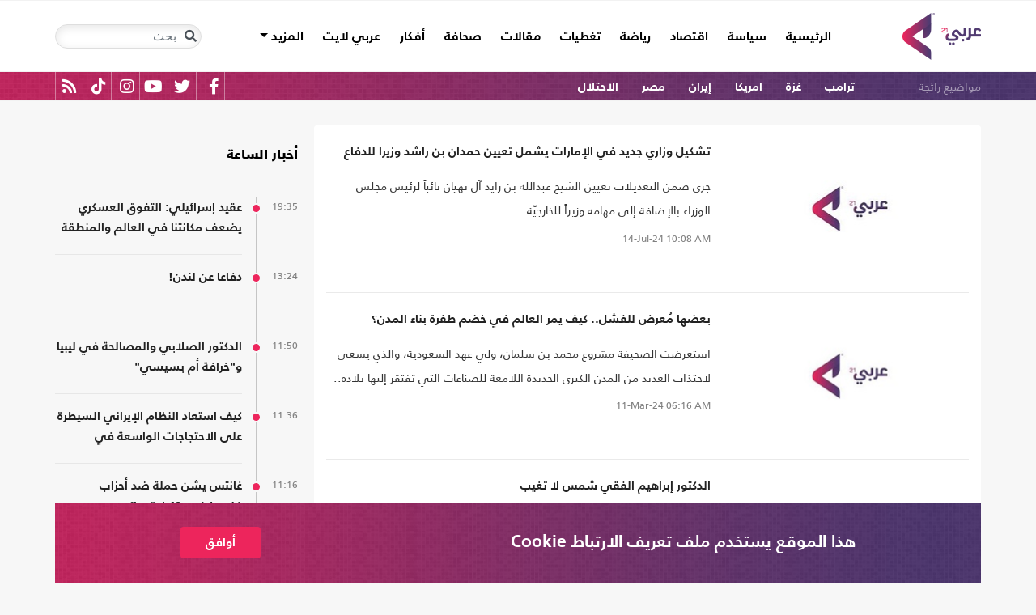

--- FILE ---
content_type: text/html; charset=utf-8
request_url: https://arabi21.com/stories/t/93103/0/%D8%A7%D9%84%D8%AA%D8%B7%D9%88%D9%8A%D8%B1
body_size: 16914
content:


<!DOCTYPE html>
<html dir="rtl" lang="ar">
<head>
    <!-- Basic meta tags -->
    <meta charset="UTF-8">
    <meta name="viewport" content="width=device-width, initial-scale=1">
	<meta name="facebook-domain-verification" content="luz82x5qryi1m8eprkdi7hsaxh0yoo" />
    <meta http-equiv="X-UA-Compatible" content="IE=edge">
    <meta name="rating" content="general">
    <!-- Basic meta tags -->
    <!-- Google Search meta tags -->
    <meta property="fb:pages" content="" />
    <meta name="robots" content="index, follow">
    <!-- Google Search meta tags -->
    
        <title>الكلمة المفتاحية/ التطوير</title>
        <meta name="title" content="الكلمة المفتاحية/ التطوير">
        <meta property="og:title" content="الكلمة المفتاحية/ التطوير">
        <meta name="twitter:title" content="الكلمة المفتاحية/ التطوير">
            <meta name="description" content="شاهد كل الأخبار عن التطوير">
        <meta property="og:description" content="شاهد كل الأخبار عن التطوير">
        <meta name="twitter:description" content="شاهد كل الأخبار عن التطوير">

    <meta name="keywords" content="التطوير">

    <!-- og meta tags -->
    <meta property="og:type" content="website">
    <meta property="og:url" content="/stories/t/93103/0/%D8%A7%D9%84%D8%AA%D8%B7%D9%88%D9%8A%D8%B1">
    <meta property="og:locale" content="ar_AR">
   
        <meta property="og:image" content="https://arabi21.com/App_Images/default-ar.png">
        <meta name="twitter:image" content="https://arabi21.com/App_Images/default-ar.png">
        <meta property="og:image:width" content="634">
        <meta property="og:image:height" content="357">
   
    <meta property="og:site_name" content="عربي21">
    <!-- og meta tags -->
    <!-- twitter meta tags -->
    <meta name="twitter:card" content="summary_large_image">
    <meta name="twitter:site" content="@Arabi21News">
    <meta name="twitter:creator" content="@Arabi21News">
    <meta name="twitter:image:alt" content="عربي21">
    <!-- twitter meta tags -->

    <link rel="canonical" href="https://arabi21.com/stories/t/93103/0/%D8%A7%D9%84%D8%AA%D8%B7%D9%88%D9%8A%D8%B1">
    <link rel="prev" href="https://arabi21.com/stories/t/93103/0/%D8%A7%D9%84%D8%AA%D8%B7%D9%88%D9%8A%D8%B0" />
    <link rel="next" href="https://arabi21.com/stories/t/93103/0/%D8%A7%D9%84%D8%AA%D8%B7%D9%88%D9%8A%D8%B2" />



    <link href='https://arabi21.com/Scripts/jquery.min.js' rel='preload' as='script'>
<link href='https://arabi21.com/Scripts/jquery.marquee.js' rel='preload' as='script'>
<link href='https://arabi21.com/Scripts/framework.bundle.min.js' rel='preload' as='script'>
<link href='https://arabi21.com/Scripts/scripts.js' rel='preload' as='script'>

    <link href='https://arabi21.com/Content/css/bootstrap.min.css' rel='preload' as='style'>
<link href='https://arabi21.com/Content/css/fontawesome.min.css' rel='preload' as='style'>
<link href='https://arabi21.com/Content/css/slick.css' rel='preload' as='style'>

    
    <link href="https://arabi21.com/Content/css/shared-rtl.css" rel="preload" as="style" />

    <link rel="preload" href="/App_Images/logo.png" as="image">
    <link rel="icon" type="image/png" sizes="22x36" href="/App_Images/fav.png">
    <!-- Head Styles -->
    <link href="https://arabi21.com/Content/css/bootstrap.min.css" rel="stylesheet"/>
<link href="https://arabi21.com/Content/css/fontawesome.min.css" rel="stylesheet"/>
<link href="https://arabi21.com/Content/css/slick.css" rel="stylesheet"/>

    
    <link href="/Content/css/shared-rtl.css" rel="stylesheet">

    <!-- Head Styles -->

    <script type='application/ld+json'>
        {
                    "@context":"http://schema.org",
        "@type":"WebSite",
        "@id":"#website",
        "url":"https://arabi21.com",
        "name":"عربي21",
        "image": {
                        "@type": "ImageObject",
        "url": "https://arabi21.com/App_Images/logo.png"
        },
        "sameAs": [
        "https://www.facebook.com/Arabi21News/",
        "https://twitter.com/Arabi21News",
        "https://www.youtube.com/user/Arabi21News",
        "https://www.instagram.com/Arabi21News/"
        ]
        }
    </script>

 <!-- Meta Pixel Code -->
<script type="040a4d3e31cd3e9f9d34d215-text/javascript">
!function(f,b,e,v,n,t,s)
{if(f.fbq)return;n=f.fbq=function(){n.callMethod?
n.callMethod.apply(n,arguments):n.queue.push(arguments)};
if(!f._fbq)f._fbq=n;n.push=n;n.loaded=!0;n.version='2.0';
n.queue=[];t=b.createElement(e);t.async=!0;
t.src=v;s=b.getElementsByTagName(e)[0];
s.parentNode.insertBefore(t,s)}(window, document,'script',
'https://connect.facebook.net/en_US/fbevents.js');
fbq('init', '728293630865515');
fbq('track', 'PageView');
</script>
<noscript><img height="1" width="1" style="display:none"
src="https://www.facebook.com/tr?id=728293630865515&ev=PageView&noscript=1"
/></noscript>
<!-- End Meta Pixel Code -->

<!-- Microsoft Clarity Code -->
<script type="040a4d3e31cd3e9f9d34d215-text/javascript">
    (function(c,l,a,r,i,t,y){
        c[a]=c[a]||function(){(c[a].q=c[a].q||[]).push(arguments)};
        t=l.createElement(r);t.async=1;t.src="https://www.clarity.ms/tag/"+i;
        y=l.getElementsByTagName(r)[0];y.parentNode.insertBefore(t,y);
    })(window, document, "clarity", "script", "g1lncc1xyd");
</script>
<!-- Microsoft Clarity Code -->

<!-- Yandex.Metrika counter -->
<script type="040a4d3e31cd3e9f9d34d215-text/javascript">
   (function(m,e,t,r,i,k,a){m[i]=m[i]||function(){(m[i].a=m[i].a||[]).push(arguments)};
   m[i].l=1*new Date();
   for (var j = 0; j < document.scripts.length; j++) {if (document.scripts[j].src === r) { return; }}
   k=e.createElement(t),a=e.getElementsByTagName(t)[0],k.async=1,k.src=r,a.parentNode.insertBefore(k,a)})
   (window, document, "script", "https://mc.yandex.ru/metrika/tag.js", "ym");

   ym(92872315, "init", {
        clickmap:true,
        trackLinks:true,
        accurateTrackBounce:true,
        webvisor:true
   });
</script>
<noscript><div><img src="https://mc.yandex.ru/watch/92872315" style="position:absolute; left:-9999px;" alt="" /></div></noscript>
<!-- /Yandex.Metrika counter -->
<meta name="yandex-verification" content="a505db67cc52935e" />


<!-- Google tag (gtag.js) -->
<script async src="https://www.googletagmanager.com/gtag/js?id=AW-11130728741" type="040a4d3e31cd3e9f9d34d215-text/javascript"></script>
<script type="040a4d3e31cd3e9f9d34d215-text/javascript">
  window.dataLayer = window.dataLayer || [];
  function gtag(){dataLayer.push(arguments);}
  gtag('js', new Date());

  gtag('config', 'AW-11130728741');
</script>


<!-- Event snippet for Website traffic conversion page -->
<script type="040a4d3e31cd3e9f9d34d215-text/javascript">
  gtag('event', 'conversion', {'send_to': 'AW-11130728741/ewd3CLfv9JUYEKXixbsp'});
</script>


<!-- Meta Pixel Code -->
<script type="040a4d3e31cd3e9f9d34d215-text/javascript">
!function(f,b,e,v,n,t,s)
{if(f.fbq)return;n=f.fbq=function(){n.callMethod?
n.callMethod.apply(n,arguments):n.queue.push(arguments)};
if(!f._fbq)f._fbq=n;n.push=n;n.loaded=!0;n.version='2.0';
n.queue=[];t=b.createElement(e);t.async=!0;
t.src=v;s=b.getElementsByTagName(e)[0];
s.parentNode.insertBefore(t,s)}(window, document,'script',
'https://connect.facebook.net/en_US/fbevents.js');
fbq('init', '731673331784798');
fbq('track', 'PageView');
</script>
<noscript><img height="1" width="1" style="display:none"
src="https://www.facebook.com/tr?id=731673331784798&ev=PageView&noscript=1"
/></noscript>
<!-- End Meta Pixel Code -->


<!-- Google tag (gtag.js) -->
<script async src="https://www.googletagmanager.com/gtag/js?id=G-9M4TRH1DP7" type="040a4d3e31cd3e9f9d34d215-text/javascript"></script>
<script type="040a4d3e31cd3e9f9d34d215-text/javascript">
  window.dataLayer = window.dataLayer || [];
  function gtag(){dataLayer.push(arguments);}
  gtag('js', new Date());

  gtag('config', 'G-9M4TRH1DP7');
</script>

<script async src="https://pagead2.googlesyndication.com/pagead/js/adsbygoogle.js?client=ca-pub-6831848996847337" crossorigin="anonymous" type="040a4d3e31cd3e9f9d34d215-text/javascript"></script>    

    <script type="040a4d3e31cd3e9f9d34d215-text/javascript">
        (function (i, s, o, g, r, a, m) {
            i['GoogleAnalyticsObject'] = r; i[r] = i[r] || function () {
                (i[r].q = i[r].q || []).push(arguments)
            }, i[r].l = 1 * new Date(); a = s.createElement(o),
                m = s.getElementsByTagName(o)[0]; a.async = 1; a.src = g; m.parentNode.insertBefore(a, m)
        })(window, document, 'script', '//www.google-analytics.com/analytics.js', 'ga');

        ga('create', 'UA-47577247-1', 'auto', { allowLinker: true });
        ga('require', 'linker');
        ga('linker:autoLink', ['arabi21.com']);
        ga('require', 'displayfeatures');
        ga('send', 'pageview');


    </script>
    <style>
        .cookes {
            background-image: url(/../../App_Images/bg.png);
            background-position: center;
            background-size: contain;
        }

            .cookes .text {
                color: white;
            }

                .cookes .text .first-l {
                    font-weight: bold;
                    margin-bottom: 5px;
                    font-family: "Bold";
                    font-size: 1.4rem;
                    color: white;
                }

                .cookes .text .secound-l {
                    margin-bottom: 5px;
                    font-size: 0.9rem;
                    color: white;
                }

                .cookes .text a {
                    text-decoration: none;
                    color: white;
                    font-weight: bolder;
                }

            .cookes button {
                background-color: #ed255c;
                color: white;
                font-weight: 600;
                font-family: "Bold";
            }
        .count-badge {
            cursor: pointer;
        }
    </style>
</head>


<body>


    <header class="header bg-white z-index-high position-relative mb-30">
            <div class="C_AD border-0 bg-white pb-0" id="C0">
                
            </div>
        

<nav class="navbar navbar-expand-lg position-relative px-2 px-lg-0 ">
    <div class="container">
        <a class="navbar-brand mx-0" href="/">
            <img src="/App_Images/logo.png" alt="عربي21" width="97"
                         height="58">
        </a>
        <button class="navbar-toggler ml-3 mr-auto" type="button" data-toggle="collapse" data-target="#navbarSupportedContent" aria-controls="navbarSupportedContent" aria-expanded="false" aria-label="Toggle navigation">
            <span class="navbar-toggler-icon"></span>
        </button>
        <button class="navbar-toggler search-toggler py-10" type="button" data-toggle="collapse" data-target="#navbarSearch" aria-controls="navbarSearch" aria-expanded="false" aria-label="Toggle navigation">
            <i class="fa fa-search fa-lg"></i>
        </button>

        <div class="row no-gutters justify-content-between p-3 p-lg-0 bg-white d-none d-lg-flex">
            <ul class="navbar-nav pt-lg-2 pt-xl-1">
                <li class="nav-item">
                    <a id="homelink" class="nav-link py-0 " href="/">الرئيسية <span class="sr-only">(current)</span></a>
                </li>
                    <li class="nav-item">
                        <a id="cat-1" class="nav-link py-0 " href="/stories/c/1/0/%D8%B3%D9%8A%D8%A7%D8%B3%D8%A9">
                            سياسة
                        </a>
                    </li>
                    <li class="nav-item">
                        <a id="cat-4" class="nav-link py-0 " href="/stories/c/4/0/%D8%A7%D9%82%D8%AA%D8%B5%D8%A7%D8%AF">
                            اقتصاد
                        </a>
                    </li>
                    <li class="nav-item">
                        <a id="cat-3" class="nav-link py-0 " href="/stories/c/3/0/%D8%B1%D9%8A%D8%A7%D8%B6%D8%A9">
                            رياضة
                        </a>
                    </li>
                        <li class="nav-item">
                            <a id="coverlink" class="nav-link py-0 " href="/AllCoverages">
                                تغطيات
                            </a>
                        </li>
                    <li class="nav-item">
                        <a id="cat-2" class="nav-link py-0 " href="/stories/c/2/0/%D9%85%D9%82%D8%A7%D9%84%D8%A7%D8%AA">
                            مقالات
                        </a>
                    </li>
                    <li class="nav-item">
                        <a id="cat-10" class="nav-link py-0 " href="/stories/c/10/0/%D8%B5%D8%AD%D8%A7%D9%81%D8%A9">
                            صحافة
                        </a>
                    </li>
                    <li class="nav-item">
                        <a id="cat-17" class="nav-link py-0 " href="/stories/c/17/0/%D8%A3%D9%81%D9%83%D8%A7%D8%B1">
                            أفكار
                        </a>
                    </li>
                        <li class="nav-item">
                            <a id="cat-23" class="nav-link py-0 " href="https://lite.arabi21.com">
                                عربي لايت
                            </a>
                        </li>

                <li class="nav-item dropdown">
                    <a class="nav-link dropdown-toggle py-0 " href="#" id="navbarDropdown" role="button" data-toggle="dropdown" aria-haspopup="true" aria-expanded="false">
                        المزيد
                    </a>
                    <div class="dropdown-menu" aria-labelledby="navbarDropdown">
                            <a id="cat-12" class="dropdown-item text-right d-block px-3 mb-3" href="/stories/c/12/0/%D8%B9%D8%A7%D9%84%D9%85-%D8%A7%D9%84%D9%81%D9%86">
                                عالم الفن
                            </a>
                            <a id="cat-13" class="dropdown-item text-right d-block px-3 mb-3" href="/stories/c/13/0/%D8%AA%D9%83%D9%86%D9%88%D9%84%D9%88%D8%AC%D9%8A%D8%A7">
                                تكنولوجيا
                            </a>
                            <a id="cat-14" class="dropdown-item text-right d-block px-3 mb-3" href="/stories/c/14/0/%D8%B5%D8%AD%D8%A9">
                                صحة
                            </a>
                            <a id="cat-7" class="dropdown-item text-right d-block px-3 mb-3" href="/stories/c/7/0/%D9%85%D8%AF%D9%88%D9%86%D8%A7%D8%AA-%D8%B9%D8%B1%D8%A8%D9%8A21">
                                مدونات عربي21
                            </a>
                            <a id="cat-18" class="dropdown-item text-right d-block px-3 mb-3" href="/stories/c/18/0/%D8%B9%D8%B1%D8%A8%D9%8A21-TV">
                                عربي21 TV
                            </a>
                            <a id="cat-19" class="dropdown-item text-right d-block px-3 mb-3" href="/stories/c/19/0/%D8%AB%D9%82%D8%A7%D9%81%D8%A9-%D9%88%D8%A3%D8%AF%D8%A8">
                                ثقافة وأدب
                            </a>
                            <a id="cat-20" class="dropdown-item text-right d-block px-3 mb-3" href="/stories/c/20/0/%D8%AA%D9%81%D8%A7%D8%B9%D9%84%D9%8A">
                                تفاعلي
                            </a>
                            <a id="cat-21" class="dropdown-item text-right d-block px-3 mb-3" href="/stories/c/21/0/%D8%AA%D8%B1%D9%83%D9%8A%D8%A721">
                                تركيا21
                            </a>
                            <a id="cat-22" class="dropdown-item text-right d-block px-3 mb-3" href="/stories/c/22/0/%D9%81%D9%84%D8%B3%D8%B7%D9%8A%D9%86-%D8%A7%D9%84%D8%A3%D8%B1%D8%B6-%D9%88%D8%A7%D9%84%D9%87%D9%88%D9%8A%D8%A9">
                                فلسطين الأرض والهوية
                            </a>
                    </div>
                </li>
            </ul>

        </div>

        <div class="collapse shadow menu-mob row no-gutters justify-content-between p-3 p-lg-0 bg-white d-lg-none w-75" id="navbarSupportedContent">
            <ul class="navbar-nav pr-0 w-100">
                <li class="nav-item mb-3">
                    <a class="nav-link py-0 w-100 " href="/">الرئيسية <span class="sr-only">(current)</span></a>
                </li>
                    <li class="nav-item mb-3">
                        <a class="nav-link py-0 w-100 " href="/stories/c/1/0/%D8%B3%D9%8A%D8%A7%D8%B3%D8%A9">
                            سياسة
                        </a>
                    </li>
                    <li class="nav-item mb-3">
                        <a class="nav-link py-0 w-100 " href="/stories/c/4/0/%D8%A7%D9%82%D8%AA%D8%B5%D8%A7%D8%AF">
                            اقتصاد
                        </a>
                    </li>
                    <li class="nav-item mb-3">
                        <a class="nav-link py-0 w-100 " href="/stories/c/3/0/%D8%B1%D9%8A%D8%A7%D8%B6%D8%A9">
                            رياضة
                        </a>
                    </li>
                        <li class="nav-item mb-3">
                            <a class="nav-link py-0 w-100 " href="/AllCoverages">
                                تغطيات
                            </a>
                        </li>
                    <li class="nav-item mb-3">
                        <a class="nav-link py-0 w-100 " href="/stories/c/2/0/%D9%85%D9%82%D8%A7%D9%84%D8%A7%D8%AA">
                            مقالات
                        </a>
                    </li>
                    <li class="nav-item mb-3">
                        <a class="nav-link py-0 w-100 " href="/stories/c/10/0/%D8%B5%D8%AD%D8%A7%D9%81%D8%A9">
                            صحافة
                        </a>
                    </li>
                    <li class="nav-item mb-3">
                        <a class="nav-link py-0 w-100 " href="/stories/c/17/0/%D8%A3%D9%81%D9%83%D8%A7%D8%B1">
                            أفكار
                        </a>
                    </li>
                        <li class="nav-item mb-3">
                            <a class="nav-link py-0 w-100 " href="https://lite.arabi21.com">
                                عربي لايت
                            </a>
                        </li>
                    <li class="nav-item mb-3">
                        <a class="nav-link py-0 w-100 " href="/stories/c/12/0/%D8%B9%D8%A7%D9%84%D9%85-%D8%A7%D9%84%D9%81%D9%86">
                            عالم الفن
                        </a>
                    </li>
                    <li class="nav-item mb-3">
                        <a class="nav-link py-0 w-100 " href="/stories/c/13/0/%D8%AA%D9%83%D9%86%D9%88%D9%84%D9%88%D8%AC%D9%8A%D8%A7">
                            تكنولوجيا
                        </a>
                    </li>
                    <li class="nav-item mb-3">
                        <a class="nav-link py-0 w-100 " href="/stories/c/14/0/%D8%B5%D8%AD%D8%A9">
                            صحة
                        </a>
                    </li>
                    <li class="nav-item mb-3">
                        <a class="nav-link py-0 w-100 " href="/stories/c/7/0/%D9%85%D8%AF%D9%88%D9%86%D8%A7%D8%AA-%D8%B9%D8%B1%D8%A8%D9%8A21">
                            مدونات عربي21
                        </a>
                    </li>
                    <li class="nav-item mb-3">
                        <a class="nav-link py-0 w-100 " href="/stories/c/18/0/%D8%B9%D8%B1%D8%A8%D9%8A21-TV">
                            عربي21 TV
                        </a>
                    </li>
                    <li class="nav-item mb-3">
                        <a class="nav-link py-0 w-100 " href="/stories/c/19/0/%D8%AB%D9%82%D8%A7%D9%81%D8%A9-%D9%88%D8%A3%D8%AF%D8%A8">
                            ثقافة وأدب
                        </a>
                    </li>
                    <li class="nav-item mb-3">
                        <a class="nav-link py-0 w-100 " href="/stories/c/20/0/%D8%AA%D9%81%D8%A7%D8%B9%D9%84%D9%8A">
                            تفاعلي
                        </a>
                    </li>
                    <li class="nav-item mb-3">
                        <a class="nav-link py-0 w-100 " href="/stories/c/21/0/%D8%AA%D8%B1%D9%83%D9%8A%D8%A721">
                            تركيا21
                        </a>
                    </li>
                    <li class="nav-item mb-3">
                        <a class="nav-link py-0 w-100 " href="/stories/c/22/0/%D9%81%D9%84%D8%B3%D8%B7%D9%8A%D9%86-%D8%A7%D9%84%D8%A3%D8%B1%D8%B6-%D9%88%D8%A7%D9%84%D9%87%D9%88%D9%8A%D8%A9">
                            فلسطين الأرض والهوية
                        </a>
                    </li>
                <li class="nav-item mb-3">
                    <a class="nav-link py-0 w-100 " href="/AllVots">
                        أرشيف الاستطلاعات
                    </a>
                </li>

            </ul>

        </div>
        <form class="form-inline my-2 my-lg-0 row no-gutters d-none d-lg-flex" action="https://arabi21.com/Story/AdvancedSearch" method="get">
            <div class="input-group rounded">
                <div class="input-group-prepend position-absolute z-index-high">
                    <button class="btn my-2 my-sm-0 input-group-text border-0 bg-transparent p-2" id="basic-addon1" type="submit" aria-label="Toggle navigation"><i class="fa fa-search"></i></button>
                </div>
                <input class="form-control search-input" name="keyword" id="keyword" type="search" aria-label="Search" placeholder="بحث" onfocus="if (!window.__cfRLUnblockHandlers) return false; this.placeholder=''" onblur="if (!window.__cfRLUnblockHandlers) return false; this.placeholder='بحث'" aria-describedby="basic-addon1" data-cf-modified-040a4d3e31cd3e9f9d34d215-="">
            </div>
        </form>
            <form style="top: 100%;left: 0;right: 0;" class="form-inline m-0 w-100 position-absolute collapse d-lg-none" action="https://arabi21.com/Story/AdvancedSearch" method="get" id="navbarSearch">
                <div class="container p-3 z-index-high shadow mx-auto input-group w-100 bg-white">
                    <div class="input-group-prepend position-absolute z-index-high">
                        <button class="btn my-0 input-group-text border-0 bg-transparent p-2" id="basic-addon2" type="submit"><i class="fa fa-search"></i></button>
                    </div>
                    <input class="form-control search-input" name="keyword" id="keyword1" type="search" aria-label="Search" placeholder="بحث" onfocus="if (!window.__cfRLUnblockHandlers) return false; this.placeholder=''" onblur="if (!window.__cfRLUnblockHandlers) return false; this.placeholder='بحث'" aria-describedby="basic-addon2" data-cf-modified-040a4d3e31cd3e9f9d34d215-="">
                </div>
            </form>
    </div>
</nav>



        
<div class="popular-container mh-100 d-print-none">

    <div class="container amp-container d-flex flex-wrap justify-content-between px-1 px-md-3">
        <ul class="p-0 m-0 col-12 col-md px-0 list-unstyled h-30 overflow-hidden">
            <li class="popular-topics d-inline-block">مواضيع رائجة</li>
                <li class="d-inline-block"><a class="text-white popular-topic text-decoration-none" href="/stories/t/85807/0/%D8%AA%D8%B1%D8%A7%D9%85%D8%A8">ترامب</a></li>
                <li class="d-inline-block"><a class="text-white popular-topic text-decoration-none" href="/stories/t/49452/0/%D8%BA%D8%B2%D8%A9">غزة</a></li>
                <li class="d-inline-block"><a class="text-white popular-topic text-decoration-none" href="/stories/t/49300/0/%D8%A7%D9%85%D8%B1%D9%8A%D9%83%D8%A7">امريكا</a></li>
                <li class="d-inline-block"><a class="text-white popular-topic text-decoration-none" href="/stories/t/49208/0/%D8%A5%D9%8A%D8%B1%D8%A7%D9%86">إيران</a></li>
                <li class="d-inline-block"><a class="text-white popular-topic text-decoration-none" href="/stories/t/49232/0/%D9%85%D8%B5%D8%B1">مصر</a></li>
                <li class="d-inline-block"><a class="text-white popular-topic text-decoration-none" href="/stories/t/49817/0/%D8%A7%D9%84%D8%A7%D8%AD%D8%AA%D9%84%D8%A7%D9%84">الاحتلال</a></li>
        </ul>
        
        <div class="d-inline-flex flex-row-reverse social-icons col-auto px-0 mr-auto">
            <span class="social-icon d-inline-block text-center">
                <a href="/feed" class="rss" target="_blank" title="RSS عربي21">
                    <i class="fas fa-rss text-white fa-lg"></i>
                </a>
            </span>
            <span class="social-icon d-inline-block px-2">
                    <a href="https://www.tiktok.com/@arabi21news" class="tiktok" target="_blank" title="عربي21 على تيك توك">
                        <i class="fab fa-tiktok text-white fa-lg"></i>
                    </a>
                </span>
                <span class="social-icon d-inline-block px-2">
                    <a href="https://www.instagram.com/Arabi21News" class="instagram" target="_blank" title="عربي21 على انستغرام">
                        <i class="fab fa-instagram text-white fa-lg"></i>
                    </a>
                </span>
            <span class="social-icon d-inline-block px-2">
                <a href="https://www.youtube.com/user/Arabi21News" class="youtube" target="_blank" title="عربي21 على يوتيوب">
                    <i class="fab fa-youtube text-white fa-lg"></i>
                </a>
            </span>
            <span class="social-icon d-inline-block px-2">
                <a href="https://twitter.com/Arabi21News" class="twitter" target="_blank" title="عربي21 على تويتر">
                    <i class="fab fa-twitter text-white fa-lg"></i>
                </a>
            </span>
            <span class="social-icon d-inline-block px-2">
                <a href="https://www.facebook.com/Arabi21News/" class="facebook" target="_blank" title="عربي21 على فيسبوك">
                    <i class="fab fa-facebook-f text-white fa-lg"></i>
                </a>
            </span>
        </div>
    </div>
</div>


        
    </header>
    <div class="container">
        

        <div class="row no-gutters justify-content-between">
            
            





<div class="col-12 col-xl news-section row no-gutters justify-content-start py-0 align-content-start bg-white rounded px-3 mb-10" id="pagingdiv">
   
   

                <div class="row no-gutters py-20 border-b-1 w-100 mw-160">
                    <div class="position-relative col-auto mx-auto">
                        <a class="" href="/story/1611173/%D8%AA%D8%B4%D9%83%D9%8A%D9%84-%D9%88%D8%B2%D8%A7%D8%B1%D9%8A-%D8%AC%D8%AF%D9%8A%D8%AF-%D9%81%D9%8A-%D8%A7%D9%84%D8%A5%D9%85%D8%A7%D8%B1%D8%A7%D8%AA-%D9%8A%D8%B4%D9%85%D9%84-%D8%AA%D8%B9%D9%8A%D9%8A%D9%86-%D8%AD%D9%85%D8%AF%D8%A7%D9%86-%D8%A8%D9%86-%D8%B1%D8%A7%D8%B4%D8%AF-%D9%88%D8%B2%D9%8A%D8%B1%D8%A7-%D9%84%D9%84%D8%AF%D9%81%D8%A7%D8%B9">
                                <picture>
                                    
                                    <source media="(min-width: 1200px)" data-srcset="https://i.arabi21.com/arabi21/294x165/720241491152172726993.jpg">
                                    <source media="(min-width: 768px)" data-srcset="https://i.arabi21.com/arabi21/266x149/720241491152172726993.jpg">
                                    <source media="(min-width: 300px)" data-srcset="https://i.arabi21.com/arabi21/160x90/720241491152172726993.jpg">
                                    <source data-srcset="https://i.arabi21.com/arabi21/294x165/720241491152172726993.jpg">
                                    <img class="img-fluid lazy" data-size="ti"
                                         src="/App_Images/295x166.png" alt="333299852_931177391559000_9157910725702732213_n" title="تشكيل وزاري جديد في الإمارات يشمل تعيين حمدان بن راشد وزيرا للدفاع" width="294" height="165">
                                </picture>
                        </a>
                    </div>
                    <div class="headline-block mb-0 col border-0 py-0 pl-0">
                        <h3 class="mb-3">
                            <a href="/story/1611173/%D8%AA%D8%B4%D9%83%D9%8A%D9%84-%D9%88%D8%B2%D8%A7%D8%B1%D9%8A-%D8%AC%D8%AF%D9%8A%D8%AF-%D9%81%D9%8A-%D8%A7%D9%84%D8%A5%D9%85%D8%A7%D8%B1%D8%A7%D8%AA-%D9%8A%D8%B4%D9%85%D9%84-%D8%AA%D8%B9%D9%8A%D9%8A%D9%86-%D8%AD%D9%85%D8%AF%D8%A7%D9%86-%D8%A8%D9%86-%D8%B1%D8%A7%D8%B4%D8%AF-%D9%88%D8%B2%D9%8A%D8%B1%D8%A7-%D9%84%D9%84%D8%AF%D9%81%D8%A7%D8%B9" class="headline-17 h-767-auto h-auto clip-3 mh-100">
                                تشكيل وزاري جديد في الإمارات يشمل تعيين حمدان بن راشد وزيرا للدفاع
                            </a>
                        </h3>
                        <p class="inner-brief d-none d-md-block not-d-box mb-2">جرى ضمن التعديلات تعيين الشيخ عبدالله بن زايد آل نهيان نائباً لرئيس مجلس الوزراء بالإضافة إلى مهامه وزيراً للخارجيّة..
</p>
                        <div class="mt-5 d-none d-md-block"><div dir='ltr'><span class='date'>14-Jul-24</span><span class='time'> 10:08 AM</span></div></div>
                    </div>
                </div>
                <div class="row no-gutters py-20 border-b-1 w-100 mw-160">
                    <div class="position-relative col-auto mx-auto">
                        <a class="" href="/story/1581455/%D8%A8%D8%B9%D8%B6%D9%87%D8%A7-%D9%85%D8%B9%D8%B1%D8%B6-%D9%84%D9%84%D9%81%D8%B4%D9%84-%D9%83%D9%8A%D9%81-%D9%8A%D9%85%D8%B1-%D8%A7%D9%84%D8%B9%D8%A7%D9%84%D9%85-%D9%81%D9%8A-%D8%AE%D8%B6%D9%85-%D8%B7%D9%81%D8%B1%D8%A9-%D8%A8%D9%86%D8%A7%D8%A1-%D8%A7%D9%84%D9%85%D8%AF%D9%86">
                                <picture>
                                    
                                    <source media="(min-width: 1200px)" data-srcset="https://i.arabi21.com/arabi21/294x165/920217221220992.jpg">
                                    <source media="(min-width: 768px)" data-srcset="https://i.arabi21.com/arabi21/266x149/920217221220992.jpg">
                                    <source media="(min-width: 300px)" data-srcset="https://i.arabi21.com/arabi21/160x90/920217221220992.jpg">
                                    <source data-srcset="https://i.arabi21.com/arabi21/294x165/920217221220992.jpg">
                                    <img class="img-fluid lazy" data-size="ti"
                                         src="/App_Images/295x166.png" alt="العاصمة الإدارية- جيتي" title="بعضها مُعرض للفشل.. كيف يمر العالم في خضم طفرة بناء المدن؟" width="294" height="165">
                                </picture>
                        </a>
                    </div>
                    <div class="headline-block mb-0 col border-0 py-0 pl-0">
                        <h3 class="mb-3">
                            <a href="/story/1581455/%D8%A8%D8%B9%D8%B6%D9%87%D8%A7-%D9%85%D8%B9%D8%B1%D8%B6-%D9%84%D9%84%D9%81%D8%B4%D9%84-%D9%83%D9%8A%D9%81-%D9%8A%D9%85%D8%B1-%D8%A7%D9%84%D8%B9%D8%A7%D9%84%D9%85-%D9%81%D9%8A-%D8%AE%D8%B6%D9%85-%D8%B7%D9%81%D8%B1%D8%A9-%D8%A8%D9%86%D8%A7%D8%A1-%D8%A7%D9%84%D9%85%D8%AF%D9%86" class="headline-17 h-767-auto h-auto clip-3 mh-100">
                                بعضها مُعرض للفشل.. كيف يمر العالم في خضم طفرة بناء المدن؟
                            </a>
                        </h3>
                        <p class="inner-brief d-none d-md-block not-d-box mb-2">استعرضت الصحيفة مشروع محمد بن سلمان، ولي عهد السعودية، والذي يسعى لاجتذاب العديد من المدن الكبرى الجديدة اللامعة للصناعات التي تفتقر إليها بلاده..</p>
                        <div class="mt-5 d-none d-md-block"><div dir='ltr'><span class='date'>11-Mar-24</span><span class='time'> 06:16 AM</span></div></div>
                    </div>
                </div>
                <div class="row no-gutters py-20 border-b-1 w-100 mw-160">
                    <div class="position-relative col-auto mx-auto">
                        <a class="" href="/story/1416771/%D8%A7%D9%84%D8%AF%D9%83%D8%AA%D9%88%D8%B1-%D8%A5%D8%A8%D8%B1%D8%A7%D9%87%D9%8A%D9%85-%D8%A7%D9%84%D9%81%D9%82%D9%8A-%D8%B4%D9%85%D8%B3-%D9%84%D8%A7-%D8%AA%D8%BA%D9%8A%D8%A8">
                                <picture>
                                    
                                    <source media="(min-width: 1200px)" data-srcset="https://i.arabi21.com/arabi21/294x165/72021615307158.jpg">
                                    <source media="(min-width: 768px)" data-srcset="https://i.arabi21.com/arabi21/266x149/72021615307158.jpg">
                                    <source media="(min-width: 300px)" data-srcset="https://i.arabi21.com/arabi21/160x90/72021615307158.jpg">
                                    <source data-srcset="https://i.arabi21.com/arabi21/294x165/72021615307158.jpg">
                                    <img class="img-fluid lazy" data-size="ti"
                                         src="/App_Images/295x166.png" alt="غادة الفقعاوي كاتبة فلسطينية" title="الدكتور إبراهيم الفقي شمس لا تغيب" width="294" height="165">
                                </picture>
                        </a>
                    </div>
                    <div class="headline-block mb-0 col border-0 py-0 pl-0">
                        <h3 class="mb-3">
                            <a href="/story/1416771/%D8%A7%D9%84%D8%AF%D9%83%D8%AA%D9%88%D8%B1-%D8%A5%D8%A8%D8%B1%D8%A7%D9%87%D9%8A%D9%85-%D8%A7%D9%84%D9%81%D9%82%D9%8A-%D8%B4%D9%85%D8%B3-%D9%84%D8%A7-%D8%AA%D8%BA%D9%8A%D8%A8" class="headline-17 h-767-auto h-auto clip-3 mh-100">
                                الدكتور إبراهيم الفقي شمس لا تغيب
                            </a>
                        </h3>
                        <p class="inner-brief d-none d-md-block not-d-box mb-2">إذا أردت أن تصل لمبتغاك ولا تستسلم للفشل اسمع واقرأ للدكتور إبراهيم لو ساعة في اليوم، فربما تلك الساعة تحدث تغييرا جذريا لحياتك ولتكون ساعاتك القادمة مليئة بالحماس والإنجازات</p>
                        <div class="mt-5 d-none d-md-block"><div dir='ltr'><span class='date'>09-Feb-22</span><span class='time'> 05:04 PM</span></div></div>
                    </div>
                </div>
                <div class="row no-gutters py-20 border-b-1 w-100 mw-160">
                    <div class="position-relative col-auto mx-auto">
                        <a class="" href="/story/1197095/%D8%A7%D9%84%D9%82%D9%8A%D9%85-%D8%A7%D9%84%D8%AD%D8%B6%D8%A7%D8%B1%D9%8A%D8%A9-%D8%A7%D9%84%D9%85%D9%81%D9%87%D9%88%D9%85-%D9%88%D8%A7%D9%84%D9%85%D8%B9%D8%A7%D9%8A%D9%8A%D8%B1">
                                <picture>
                                    
                                    <source media="(min-width: 1200px)" data-srcset="https://i.arabi21.com/arabi21/294x165/120231683832929311529.jpg">
                                    <source media="(min-width: 768px)" data-srcset="https://i.arabi21.com/arabi21/266x149/120231683832929311529.jpg">
                                    <source media="(min-width: 300px)" data-srcset="https://i.arabi21.com/arabi21/160x90/120231683832929311529.jpg">
                                    <source data-srcset="https://i.arabi21.com/arabi21/294x165/120231683832929311529.jpg">
                                    <img class="img-fluid lazy" data-size="ti"
                                         src="/App_Images/295x166.png" alt="1300x600" title="القيم الحضارية المفهوم والمعايير" width="294" height="165">
                                </picture>
                        </a>
                    </div>
                    <div class="headline-block mb-0 col border-0 py-0 pl-0">
                        <h3 class="mb-3">
                            <a href="/story/1197095/%D8%A7%D9%84%D9%82%D9%8A%D9%85-%D8%A7%D9%84%D8%AD%D8%B6%D8%A7%D8%B1%D9%8A%D8%A9-%D8%A7%D9%84%D9%85%D9%81%D9%87%D9%88%D9%85-%D9%88%D8%A7%D9%84%D9%85%D8%B9%D8%A7%D9%8A%D9%8A%D8%B1" class="headline-17 h-767-auto h-auto clip-3 mh-100">
                                القيم الحضارية المفهوم والمعايير
                            </a>
                        </h3>
                        <p class="inner-brief d-none d-md-block not-d-box mb-2">ما هي  الحضاري للقيمة يشترط 13 معيارا في القيمة الحضارية الواحدة..
</p>
                        <div class="mt-5 d-none d-md-block"><div dir='ltr'><span class='date'>26-Jul-19</span><span class='time'> 06:04 PM</span></div></div>
                    </div>
                </div>
                <div class="row no-gutters py-20 border-b-1 w-100 mw-160">
                    <div class="position-relative col-auto mx-auto">
                        <a class="" href="/story/1183994/%D8%B9%D8%B5%D8%A7-%D8%A7%D9%84%D8%B3%D9%8A%D8%B3%D8%AA%D9%85-%D8%A7%D9%84%D8%BA%D9%84%D9%8A%D8%B8%D8%A9-%D8%A3%D8%AD%D8%AF%D8%A7%D8%AB-%D9%83%D8%A7%D8%B4%D9%81%D8%A9-8">
                                <picture>
                                    
                                    <source media="(min-width: 1200px)" data-srcset="https://i.arabi21.com/arabi21/294x165/120231683832929311529.jpg">
                                    <source media="(min-width: 768px)" data-srcset="https://i.arabi21.com/arabi21/266x149/120231683832929311529.jpg">
                                    <source media="(min-width: 300px)" data-srcset="https://i.arabi21.com/arabi21/160x90/120231683832929311529.jpg">
                                    <source data-srcset="https://i.arabi21.com/arabi21/294x165/120231683832929311529.jpg">
                                    <img class="img-fluid lazy" data-size="ti"
                                         src="/App_Images/295x166.png" alt="1300x600" title="عصا &quot;السيستم&quot; الغليظة.. أحداث كاشفة (8)" width="294" height="165">
                                </picture>
                        </a>
                    </div>
                    <div class="headline-block mb-0 col border-0 py-0 pl-0">
                        <h3 class="mb-3">
                            <a href="/story/1183994/%D8%B9%D8%B5%D8%A7-%D8%A7%D9%84%D8%B3%D9%8A%D8%B3%D8%AA%D9%85-%D8%A7%D9%84%D8%BA%D9%84%D9%8A%D8%B8%D8%A9-%D8%A3%D8%AD%D8%AF%D8%A7%D8%AB-%D9%83%D8%A7%D8%B4%D9%81%D8%A9-8" class="headline-17 h-767-auto h-auto clip-3 mh-100">
                                عصا &quot;السيستم&quot; الغليظة.. أحداث كاشفة (8)
                            </a>
                        </h3>
                        <p class="inner-brief d-none d-md-block not-d-box mb-2">هكذا هي النظم الاستبدادية تواجه فشلها بعقلية الإنكار التي ستؤدي دوما إلى استمرار &quot;السيستم رغم فشله&quot;؛ ولا تزال العصا الغليظة حاضرة..</p>
                        <div class="mt-5 d-none d-md-block"><div dir='ltr'><span class='date'>28-May-19</span><span class='time'> 02:58 PM</span></div></div>
                    </div>
                </div>
                <div class="row no-gutters py-20 border-b-1 w-100 mw-160">
                    <div class="position-relative col-auto mx-auto">
                        <a class="" href="/story/1182509/%D9%82%D8%B5%D8%A9-%D8%A7%D9%84%D8%B3%D9%8A%D8%B3%D8%AA%D9%85-%D8%A3%D8%AD%D8%AF%D8%A7%D8%AB-%D9%83%D8%A7%D8%B4%D9%81%D8%A9-7">
                                <picture>
                                    
                                    <source media="(min-width: 1200px)" data-srcset="https://i.arabi21.com/arabi21/294x165/120231683832929311529.jpg">
                                    <source media="(min-width: 768px)" data-srcset="https://i.arabi21.com/arabi21/266x149/120231683832929311529.jpg">
                                    <source media="(min-width: 300px)" data-srcset="https://i.arabi21.com/arabi21/160x90/120231683832929311529.jpg">
                                    <source data-srcset="https://i.arabi21.com/arabi21/294x165/120231683832929311529.jpg">
                                    <img class="img-fluid lazy" data-size="ti"
                                         src="/App_Images/295x166.png" alt="1300x600" title="قصة السيستم.. أحداث كاشفة (7)" width="294" height="165">
                                </picture>
                        </a>
                    </div>
                    <div class="headline-block mb-0 col border-0 py-0 pl-0">
                        <h3 class="mb-3">
                            <a href="/story/1182509/%D9%82%D8%B5%D8%A9-%D8%A7%D9%84%D8%B3%D9%8A%D8%B3%D8%AA%D9%85-%D8%A3%D8%AD%D8%AF%D8%A7%D8%AB-%D9%83%D8%A7%D8%B4%D9%81%D8%A9-7" class="headline-17 h-767-auto h-auto clip-3 mh-100">
                                قصة السيستم.. أحداث كاشفة (7)
                            </a>
                        </h3>
                        <p class="inner-brief d-none d-md-block not-d-box mb-2"> إنها الترجمة الحقيقية لـ&quot;سيستم&quot; فاشل وتصور خائب (يعمل إيه التعليم في وطن ضايع). ونسأل: من ضيع هذا الوطن؟!</p>
                        <div class="mt-5 d-none d-md-block"><div dir='ltr'><span class='date'>21-May-19</span><span class='time'> 10:20 PM</span></div></div>
                    </div>
                </div>
                <div class="row no-gutters py-20 border-b-1 w-100 mw-160">
                    <div class="position-relative col-auto mx-auto">
                        <a class="" href="/story/1180949/%D8%A7%D9%84%D8%B3%D9%8A%D8%B3%D8%AA%D9%85-%D9%88%D9%82%D8%B9-%D9%88-%D8%A7%D9%84%D8%B8%D9%88%D8%A7%D9%87%D8%B1-%D8%A7%D9%84%D8%B9%D8%B4%D9%88%D8%A7%D8%A6%D9%8A%D8%A9-%D8%A3%D8%AD%D8%AF%D8%A7%D8%AB-%D9%83%D8%A7%D8%B4%D9%81%D8%A9-6">
                                <picture>
                                    
                                    <source media="(min-width: 1200px)" data-srcset="https://i.arabi21.com/arabi21/294x165/120231683832929311529.jpg">
                                    <source media="(min-width: 768px)" data-srcset="https://i.arabi21.com/arabi21/266x149/120231683832929311529.jpg">
                                    <source media="(min-width: 300px)" data-srcset="https://i.arabi21.com/arabi21/160x90/120231683832929311529.jpg">
                                    <source data-srcset="https://i.arabi21.com/arabi21/294x165/120231683832929311529.jpg">
                                    <img class="img-fluid lazy" data-size="ti"
                                         src="/App_Images/295x166.png" alt="1300x600" title="&quot;السيستم وقع&quot; و&quot;الظواهر العشوائية&quot;.. أحداث كاشفة (6)" width="294" height="165">
                                </picture>
                        </a>
                    </div>
                    <div class="headline-block mb-0 col border-0 py-0 pl-0">
                        <h3 class="mb-3">
                            <a href="/story/1180949/%D8%A7%D9%84%D8%B3%D9%8A%D8%B3%D8%AA%D9%85-%D9%88%D9%82%D8%B9-%D9%88-%D8%A7%D9%84%D8%B8%D9%88%D8%A7%D9%87%D8%B1-%D8%A7%D9%84%D8%B9%D8%B4%D9%88%D8%A7%D8%A6%D9%8A%D8%A9-%D8%A3%D8%AD%D8%AF%D8%A7%D8%AB-%D9%83%D8%A7%D8%B4%D9%81%D8%A9-6" class="headline-17 h-767-auto h-auto clip-3 mh-100">
                                &quot;السيستم وقع&quot; و&quot;الظواهر العشوائية&quot;.. أحداث كاشفة (6)
                            </a>
                        </h3>
                        <p class="inner-brief d-none d-md-block not-d-box mb-2">الحلول وعمليات التطوير التي تُنْصَبُ لها الاحتفالات والمهرجانات و&quot;الموالد&quot;؛ تعبر عن حلول كلها مستفادة من بلاد أخرى مختلفة، فلا تُحدث نفس تلك السياسات عندنا التأثير ذاته الذي لها في أوطانها، مع اختلاف السياقات وعدم توافر المستلزمات الضرورية..</p>
                        <div class="mt-5 d-none d-md-block"><div dir='ltr'><span class='date'>15-May-19</span><span class='time'> 02:56 PM</span></div></div>
                    </div>
                </div>
                <div class="row no-gutters py-20 border-b-1 w-100 mw-160">
                    <div class="position-relative col-auto mx-auto">
                        <a class="" href="/story/1154357/%D8%A7%D9%84%D8%B3%D9%85%D8%A7%D9%86-%D8%A7%D9%84%D9%82%D8%B5%D8%A9-%D8%A7%D9%84%D8%B9%D9%85%D9%8A%D9%82%D8%A9">
                                <picture>
                                    
                                    <source media="(min-width: 1200px)" data-srcset="https://i.arabi21.com/arabi21/294x165/120231683832929311529.jpg">
                                    <source media="(min-width: 768px)" data-srcset="https://i.arabi21.com/arabi21/266x149/120231683832929311529.jpg">
                                    <source media="(min-width: 300px)" data-srcset="https://i.arabi21.com/arabi21/160x90/120231683832929311529.jpg">
                                    <source data-srcset="https://i.arabi21.com/arabi21/294x165/120231683832929311529.jpg">
                                    <img class="img-fluid lazy" data-size="ti"
                                         src="/App_Images/295x166.png" alt="1300x600" title="السمّان.. القصة العميقة" width="294" height="165">
                                </picture>
                        </a>
                    </div>
                    <div class="headline-block mb-0 col border-0 py-0 pl-0">
                        <h3 class="mb-3">
                            <a href="/story/1154357/%D8%A7%D9%84%D8%B3%D9%85%D8%A7%D9%86-%D8%A7%D9%84%D9%82%D8%B5%D8%A9-%D8%A7%D9%84%D8%B9%D9%85%D9%8A%D9%82%D8%A9" class="headline-17 h-767-auto h-auto clip-3 mh-100">
                                السمّان.. القصة العميقة
                            </a>
                        </h3>
                        <p class="inner-brief d-none d-md-block not-d-box mb-2">القصة إذن متشابكة وعميقة الجذور، ولا يصلح معها حلول الاستقطاب بين طرفين، حتى لو كان أحدهما ضحية الآخر بشكل واضح، وإليكم القصة العميقة على غرار مصطلح &quot;الدولة العميقة&quot;</p>
                        <div class="mt-5 d-none d-md-block"><div dir='ltr'><span class='date'>23-Jan-19</span><span class='time'> 08:41 PM</span></div></div>
                    </div>
                </div>
                <div class="row no-gutters py-20 border-b-1 w-100 mw-160">
                    <div class="position-relative col-auto mx-auto">
                        <a class="" href="/story/1145172/%D8%A7%D9%84%D8%A7%D9%82%D8%AA%D8%B5%D8%A7%D8%AF-%D8%A7%D9%84%D9%85%D8%B9%D8%B1%D9%81%D9%8A-%D8%A7%D9%84%D9%82%D9%88%D8%A9-%D8%A7%D9%84%D9%88%D8%A7%D8%B9%D8%AF%D8%A9-%D9%84%D8%AA%D8%B1%D9%83%D9%8A%D8%A7-%D8%A7%D9%84%D8%AC%D8%AF%D9%8A%D8%AF%D8%A9-2-3">
                                <picture>
                                    
                                    <source media="(min-width: 1200px)" data-srcset="https://i.arabi21.com/arabi21/294x165/120231683832929311529.jpg">
                                    <source media="(min-width: 768px)" data-srcset="https://i.arabi21.com/arabi21/266x149/120231683832929311529.jpg">
                                    <source media="(min-width: 300px)" data-srcset="https://i.arabi21.com/arabi21/160x90/120231683832929311529.jpg">
                                    <source data-srcset="https://i.arabi21.com/arabi21/294x165/120231683832929311529.jpg">
                                    <img class="img-fluid lazy" data-size="ti"
                                         src="/App_Images/295x166.png" alt="1300x600" title="الاقتصاد المعرفي: القوة الواعدة لتركيا الجديدة (2-3)" width="294" height="165">
                                </picture>
                        </a>
                    </div>
                    <div class="headline-block mb-0 col border-0 py-0 pl-0">
                        <h3 class="mb-3">
                            <a href="/story/1145172/%D8%A7%D9%84%D8%A7%D9%82%D8%AA%D8%B5%D8%A7%D8%AF-%D8%A7%D9%84%D9%85%D8%B9%D8%B1%D9%81%D9%8A-%D8%A7%D9%84%D9%82%D9%88%D8%A9-%D8%A7%D9%84%D9%88%D8%A7%D8%B9%D8%AF%D8%A9-%D9%84%D8%AA%D8%B1%D9%83%D9%8A%D8%A7-%D8%A7%D9%84%D8%AC%D8%AF%D9%8A%D8%AF%D8%A9-2-3" class="headline-17 h-767-auto h-auto clip-3 mh-100">
                                الاقتصاد المعرفي: القوة الواعدة لتركيا الجديدة (2-3)
                            </a>
                        </h3>
                        <p class="inner-brief d-none d-md-block not-d-box mb-2">تركيا تسير بخطوات ثابتة نحو الاقتصاد المعرفي، لمعرفتها جيدا بالعائد غير التقليدي من امتلاك التقنيات وتوطين الصناعات الذكية الوطنية، والأهم العقول الوطنية المحترفة</p>
                        <div class="mt-5 d-none d-md-block"><div dir='ltr'><span class='date'>16-Dec-18</span><span class='time'> 11:57 PM</span></div></div>
                    </div>
                </div>
                <div class="row no-gutters py-20 border-b-1 w-100 mw-160">
                    <div class="position-relative col-auto mx-auto">
                        <a class="" href="/story/1143554/%D8%A7%D9%84%D8%A7%D9%82%D8%AA%D8%B5%D8%A7%D8%AF-%D8%A7%D9%84%D9%85%D8%B9%D8%B1%D9%81%D9%8A-%D9%88%D8%AB%D8%B1%D9%88%D8%A7%D8%AA-%D8%A7%D9%84%D8%B9%D9%82%D9%88%D9%84-%D8%A7%D9%84%D9%85%D9%87%D8%AF%D8%B1%D8%A9-1-3">
                                <picture>
                                    
                                    <source media="(min-width: 1200px)" data-srcset="https://i.arabi21.com/arabi21/294x165/120231683832929311529.jpg">
                                    <source media="(min-width: 768px)" data-srcset="https://i.arabi21.com/arabi21/266x149/120231683832929311529.jpg">
                                    <source media="(min-width: 300px)" data-srcset="https://i.arabi21.com/arabi21/160x90/120231683832929311529.jpg">
                                    <source data-srcset="https://i.arabi21.com/arabi21/294x165/120231683832929311529.jpg">
                                    <img class="img-fluid lazy" data-size="ti"
                                         src="/App_Images/295x166.png" alt="1300x600" title="الاقتصاد المعرفي وثروات العقول المهدرة (1-3)" width="294" height="165">
                                </picture>
                        </a>
                    </div>
                    <div class="headline-block mb-0 col border-0 py-0 pl-0">
                        <h3 class="mb-3">
                            <a href="/story/1143554/%D8%A7%D9%84%D8%A7%D9%82%D8%AA%D8%B5%D8%A7%D8%AF-%D8%A7%D9%84%D9%85%D8%B9%D8%B1%D9%81%D9%8A-%D9%88%D8%AB%D8%B1%D9%88%D8%A7%D8%AA-%D8%A7%D9%84%D8%B9%D9%82%D9%88%D9%84-%D8%A7%D9%84%D9%85%D9%87%D8%AF%D8%B1%D8%A9-1-3" class="headline-17 h-767-auto h-auto clip-3 mh-100">
                                الاقتصاد المعرفي وثروات العقول المهدرة (1-3)
                            </a>
                        </h3>
                        <p class="inner-brief d-none d-md-block not-d-box mb-2">تطور هذا النوع الحيوي من الاقتصاد له الأثر الكبير على التغيرات والتحولات العالمية العسكرية والاقتصادية والاجتماعية القادمة، وفي تغير مصطلح الدولة المتقدمة أو الدولة العظمي؛ من تلك التي تمتلك أسلحة وموارد اقتصادية تقليدية، إلى التي تستحوذ على أسلحة وموارد اقتصادية معتمدة على التقنيات المعلوماتية</p>
                        <div class="mt-5 d-none d-md-block"><div dir='ltr'><span class='date'>09-Dec-18</span><span class='time'> 11:44 PM</span></div></div>
                    </div>
                </div>
                <div class="row no-gutters py-20 border-b-1 w-100 mw-160">
                    <div class="position-relative col-auto mx-auto">
                        <a class="" href="/story/1140880/%D8%AA%D8%B7%D9%88%D9%8A%D8%B1-%D8%A7%D9%84%D9%82%D9%8A%D9%85-%D9%88%D8%AA%D8%AD%D8%B3%D9%8A%D9%86-%D8%AC%D9%88%D8%AF%D8%A9-%D8%A7%D9%84%D8%B3%D9%84%D9%88%D9%83-%D8%A7%D9%84%D8%A8%D8%B4%D8%B1%D9%89-2">
                                <picture>
                                    
                                    <source media="(min-width: 1200px)" data-srcset="https://i.arabi21.com/arabi21/294x165/120231683832929311529.jpg">
                                    <source media="(min-width: 768px)" data-srcset="https://i.arabi21.com/arabi21/266x149/120231683832929311529.jpg">
                                    <source media="(min-width: 300px)" data-srcset="https://i.arabi21.com/arabi21/160x90/120231683832929311529.jpg">
                                    <source data-srcset="https://i.arabi21.com/arabi21/294x165/120231683832929311529.jpg">
                                    <img class="img-fluid lazy" data-size="ti"
                                         src="/App_Images/295x166.png" alt="1300x600" title="تطوير القيم وتحسين جودة السلوك البشرى (2)" width="294" height="165">
                                </picture>
                        </a>
                    </div>
                    <div class="headline-block mb-0 col border-0 py-0 pl-0">
                        <h3 class="mb-3">
                            <a href="/story/1140880/%D8%AA%D8%B7%D9%88%D9%8A%D8%B1-%D8%A7%D9%84%D9%82%D9%8A%D9%85-%D9%88%D8%AA%D8%AD%D8%B3%D9%8A%D9%86-%D8%AC%D9%88%D8%AF%D8%A9-%D8%A7%D9%84%D8%B3%D9%84%D9%88%D9%83-%D8%A7%D9%84%D8%A8%D8%B4%D8%B1%D9%89-2" class="headline-17 h-767-auto h-auto clip-3 mh-100">
                                تطوير القيم وتحسين جودة السلوك البشرى (2)
                            </a>
                        </h3>
                        <p class="inner-brief d-none d-md-block not-d-box mb-2">في الجذور الفلسفية للسلوك البشرى وعوامل التحريك والتغيير فيه وإمكانية صناعة هوية الفرد والمجتمع
</p>
                        <div class="mt-5 d-none d-md-block"><div dir='ltr'><span class='date'>29-Nov-18</span><span class='time'> 01:32 AM</span></div></div>
                    </div>
                </div>
                <div class="row no-gutters py-20 border-b-1 w-100 mw-160">
                    <div class="position-relative col-auto mx-auto">
                        <a class="" href="/story/1140192/%D8%A7%D9%84%D8%A7%D8%AD%D8%AA%D9%84%D8%A7%D9%84-%D9%8A%D9%82%D8%B1-%D8%AE%D8%B7%D8%A9-%D9%84%D8%AF%D8%B9%D9%85-%D8%A8%D8%A4%D8%B1-%D8%A7%D8%B3%D8%AA%D9%8A%D8%B7%D8%A7%D9%86%D9%8A%D8%A9-%D9%81%D9%8A-%D8%A7%D9%84%D8%B6%D9%81%D8%A9-%D8%A7%D9%84%D8%BA%D8%B1%D8%A8%D9%8A%D8%A9">
                                <picture>
                                    
                                    <source media="(min-width: 1200px)" data-srcset="https://i.arabi21.com/arabi21/294x165/5201830182330697.jpg">
                                    <source media="(min-width: 768px)" data-srcset="https://i.arabi21.com/arabi21/266x149/5201830182330697.jpg">
                                    <source media="(min-width: 300px)" data-srcset="https://i.arabi21.com/arabi21/160x90/5201830182330697.jpg">
                                    <source data-srcset="https://i.arabi21.com/arabi21/294x165/5201830182330697.jpg">
                                    <img class="img-fluid lazy" data-size="ti"
                                         src="/App_Images/295x166.png" alt="مستوطنات- جيتي" title="الاحتلال يقر خطة لدعم بؤر استيطانية في الضفة الغربية" width="294" height="165">
                                </picture>
                        </a>
                    </div>
                    <div class="headline-block mb-0 col border-0 py-0 pl-0">
                        <h3 class="mb-3">
                            <a href="/story/1140192/%D8%A7%D9%84%D8%A7%D8%AD%D8%AA%D9%84%D8%A7%D9%84-%D9%8A%D9%82%D8%B1-%D8%AE%D8%B7%D8%A9-%D9%84%D8%AF%D8%B9%D9%85-%D8%A8%D8%A4%D8%B1-%D8%A7%D8%B3%D8%AA%D9%8A%D8%B7%D8%A7%D9%86%D9%8A%D8%A9-%D9%81%D9%8A-%D8%A7%D9%84%D8%B6%D9%81%D8%A9-%D8%A7%D9%84%D8%BA%D8%B1%D8%A8%D9%8A%D8%A9" class="headline-17 h-767-auto h-auto clip-3 mh-100">
                                الاحتلال يقر خطة لدعم بؤر استيطانية في الضفة الغربية
                            </a>
                        </h3>
                        <p class="inner-brief d-none d-md-block not-d-box mb-2">صادقت حكومة الاحتلال الإسرائيلي، خلال اجتماعها أمس الأحد، على &quot;خريطة الأولويات القومية&quot;، التي تمنح فوائد للبؤر الاستيطانية في الضفة الغربية المحتلة..

</p>
                        <div class="mt-5 d-none d-md-block"><div dir='ltr'><span class='date'>26-Nov-18</span><span class='time'> 01:58 PM</span></div></div>
                    </div>
                </div>
                <div class="row no-gutters py-20 border-b-1 w-100 mw-160">
                    <div class="position-relative col-auto mx-auto">
                        <a class="Video-1-r" href="/story/1012735/%D8%AF%D9%88%D9%86-%D8%A8%D8%A7%D9%84%D9%81%D9%8A%D8%AF%D9%8A%D9%88-%D9%84%D9%85%D8%A7%D8%B0%D8%A7-%D8%A7%D9%84%D9%82%D9%84%D9%82-%D9%85%D9%86-%D8%AA%D9%83%D9%84%D9%81%D8%A9-%D8%A7%D9%84%D9%85%D9%88%D8%A7%D8%B1%D8%AF-%D8%A7%D9%84%D8%A8%D8%B4%D8%B1%D9%8A%D8%A9">
                                <picture>
                                    
                                    <source media="(min-width: 1200px)" data-srcset="https://i.arabi21.com/arabi21/294x165/620178183139133.jpg">
                                    <source media="(min-width: 768px)" data-srcset="https://i.arabi21.com/arabi21/266x149/620178183139133.jpg">
                                    <source media="(min-width: 300px)" data-srcset="https://i.arabi21.com/arabi21/160x90/620178183139133.jpg">
                                    <source data-srcset="https://i.arabi21.com/arabi21/294x165/620178183139133.jpg">
                                    <img class="img-fluid lazy" data-size="ti"
                                         src="/App_Images/295x166.png" alt="علي عاطف" title="دوّن بالفيديو| لماذا القلق من تكلفة الموارد البشرية؟" width="294" height="165">
                                </picture>
                        </a>
                    </div>
                    <div class="headline-block mb-0 col border-0 py-0 pl-0">
                        <h3 class="mb-3">
                            <a href="/story/1012735/%D8%AF%D9%88%D9%86-%D8%A8%D8%A7%D9%84%D9%81%D9%8A%D8%AF%D9%8A%D9%88-%D9%84%D9%85%D8%A7%D8%B0%D8%A7-%D8%A7%D9%84%D9%82%D9%84%D9%82-%D9%85%D9%86-%D8%AA%D9%83%D9%84%D9%81%D8%A9-%D8%A7%D9%84%D9%85%D9%88%D8%A7%D8%B1%D8%AF-%D8%A7%D9%84%D8%A8%D8%B4%D8%B1%D9%8A%D8%A9" class="headline-17 h-767-auto h-auto clip-3 mh-100">
                                دوّن بالفيديو| لماذا القلق من تكلفة الموارد البشرية؟
                            </a>
                        </h3>
                        <p class="inner-brief d-none d-md-block not-d-box mb-2">بعض الشركات تعتبر أن تكلفة قسم الموارد البشرية لديها تزيد من مصاريفها فقط، لكنها مخطئة حسب علي عاطف من مصر. ما رأيك أنت؟ دوّن بالفيديو وشاركه مع 3 مليون عربي.
<a href="/cdn-cgi/l/email-protection" class="__cf_email__" data-cfemail="ed999b8f81828a9ead8c9f8c8f84dfdcc38e8280">[email&#160;protected]</a>  أو عبر الواتساب 00905368363148
</p>
                        <div class="mt-5 d-none d-md-block"><div dir='ltr'><span class='date'>08-Jun-17</span><span class='time'> 06:31 PM</span></div></div>
                    </div>
                </div>
                <div class="row no-gutters py-20 border-b-1 w-100 mw-160">
                    <div class="position-relative col-auto mx-auto">
                        <a class="" href="/story/951382/%D9%88%D8%AF%D8%A7%D8%B9%D8%A7-%D9%84%D9%84%D9%83%D9%88%D8%A7%D8%A8%D9%8A%D8%B3-%D8%AC%D9%87%D8%A7%D8%B2-%D8%AC%D8%AF%D9%8A%D8%AF-%D9%84%D9%84%D8%AA%D8%AD%D9%83%D9%85-%D8%A8%D8%A7%D9%84%D8%A3%D8%AD%D9%84%D8%A7%D9%85-%D8%AE%D9%84%D8%A7%D9%84-%D8%A7%D9%84%D9%86%D9%88%D9%85-%D9%81%D9%8A%D8%AF%D9%8A%D9%88">
                                <picture>
                                    
                                    <source media="(min-width: 1200px)" data-srcset="https://i.arabi21.com/arabi21/294x165/1020165205832350.jpg">
                                    <source media="(min-width: 768px)" data-srcset="https://i.arabi21.com/arabi21/266x149/1020165205832350.jpg">
                                    <source media="(min-width: 300px)" data-srcset="https://i.arabi21.com/arabi21/160x90/1020165205832350.jpg">
                                    <source data-srcset="https://i.arabi21.com/arabi21/294x165/1020165205832350.jpg">
                                    <img class="img-fluid lazy" data-size="ti"
                                         src="/App_Images/295x166.png" alt="الأحلام - كشف الأحلام -  يوتيوب" title="وداعا للكوابيس: جهاز جديد للتحكم بالأحلام خلال النوم (فيديو)" width="294" height="165">
                                </picture>
                        </a>
                    </div>
                    <div class="headline-block mb-0 col border-0 py-0 pl-0">
                        <h3 class="mb-3">
                            <a href="/story/951382/%D9%88%D8%AF%D8%A7%D8%B9%D8%A7-%D9%84%D9%84%D9%83%D9%88%D8%A7%D8%A8%D9%8A%D8%B3-%D8%AC%D9%87%D8%A7%D8%B2-%D8%AC%D8%AF%D9%8A%D8%AF-%D9%84%D9%84%D8%AA%D8%AD%D9%83%D9%85-%D8%A8%D8%A7%D9%84%D8%A3%D8%AD%D9%84%D8%A7%D9%85-%D8%AE%D9%84%D8%A7%D9%84-%D8%A7%D9%84%D9%86%D9%88%D9%85-%D9%81%D9%8A%D8%AF%D9%8A%D9%88" class="headline-17 h-767-auto h-auto clip-3 mh-100">
                                وداعا للكوابيس: جهاز جديد للتحكم بالأحلام خلال النوم (فيديو)
                            </a>
                        </h3>
                        <p class="inner-brief d-none d-md-block not-d-box mb-2">أعلنت شركة هولندية عن تطويرها لجهاز ذكي للتحكم بالأحلام خلال النوم، ينبعث منه نبضات كهربائية منخفضة تساعد في إدراك أنك تحلم، مما يسمح بالسيطرة على الأحلام والذهاب في مغامرات واضحة.
</p>
                        <div class="mt-5 d-none d-md-block"><div dir='ltr'><span class='date'>05-Oct-16</span><span class='time'> 08:58 PM</span></div></div>
                    </div>
                </div>
                <div class="row no-gutters py-20 border-b-1 w-100 mw-160">
                    <div class="position-relative col-auto mx-auto">
                        <a class="" href="/story/877277/%D9%83%D9%88%D9%86%D8%B3%D9%88%D8%B1%D8%AA%D9%8A%D9%88%D9%85-%D9%87%D9%86%D8%AF%D9%8A-%D9%8A%D8%B7%D9%88%D8%B1-%D8%AD%D9%82%D9%84-%D8%BA%D8%A7%D8%B2-%D8%A5%D9%8A%D8%B1%D8%A7%D9%86%D9%8A%D8%A7-%D8%A8%D8%AB%D9%84%D8%A7%D8%AB%D8%A9-%D9%85%D9%84%D9%8A%D8%A7%D8%B1%D8%A7%D8%AA-%D8%AF%D9%88%D9%84%D8%A7%D8%B1">
                                <picture>
                                    
                                    <source media="(min-width: 1200px)" data-srcset="https://i.arabi21.com/arabi21/294x165/32014217508.jpg">
                                    <source media="(min-width: 768px)" data-srcset="https://i.arabi21.com/arabi21/266x149/32014217508.jpg">
                                    <source media="(min-width: 300px)" data-srcset="https://i.arabi21.com/arabi21/160x90/32014217508.jpg">
                                    <source data-srcset="https://i.arabi21.com/arabi21/294x165/32014217508.jpg">
                                    <img class="img-fluid lazy" data-size="ti"
                                         src="/App_Images/295x166.png" alt="غاز ايران" title="كونسورتيوم هندي يطور حقل غاز إيرانيا بثلاثة مليارات دولار" width="294" height="165">
                                </picture>
                        </a>
                    </div>
                    <div class="headline-block mb-0 col border-0 py-0 pl-0">
                        <h3 class="mb-3">
                            <a href="/story/877277/%D9%83%D9%88%D9%86%D8%B3%D9%88%D8%B1%D8%AA%D9%8A%D9%88%D9%85-%D9%87%D9%86%D8%AF%D9%8A-%D9%8A%D8%B7%D9%88%D8%B1-%D8%AD%D9%82%D9%84-%D8%BA%D8%A7%D8%B2-%D8%A5%D9%8A%D8%B1%D8%A7%D9%86%D9%8A%D8%A7-%D8%A8%D8%AB%D9%84%D8%A7%D8%AB%D8%A9-%D9%85%D9%84%D9%8A%D8%A7%D8%B1%D8%A7%D8%AA-%D8%AF%D9%88%D9%84%D8%A7%D8%B1" class="headline-17 h-767-auto h-auto clip-3 mh-100">
                                كونسورتيوم هندي يطور حقل غاز إيرانيا بثلاثة مليارات دولار
                            </a>
                        </h3>
                        <p class="inner-brief d-none d-md-block not-d-box mb-2">أعلنت وكالة مهر الإيرانية للأنباء، أن الحكومة الإيرانية اتفقت على عقد بثلاثة مليارات دولار مع كونسورتيوم شركات هندية لتطوير حقل &quot;فرزاد-ب&quot; للغاز في الخليج..
</p>
                        <div class="mt-5 d-none d-md-block"><div dir='ltr'><span class='date'>07-Dec-15</span><span class='time'> 11:36 AM</span></div></div>
                    </div>
                </div>

</div>


            <div class="content-left news-section news-list col-xl-auto d-print-none">
    <div class="B_AD text-center mt-3 mt-md-4 mt-xl-0" id="B1">
        
    </div>

<div class="news-section mb-50 mb-force-0">
    <header class="left-content-header w-100 py-20">
        أخبار الساعة
    </header>
        <div class="row no-gutters col-auto news-list px-0">
            <span class="time col-auto d-inline-block py-3 pb-20">19:35</span>
            <div class="news-list-item headline-block col bullet border-0 py-0">
                <h3 class="mb-0 line-height pb-20 mt-3 border-bottom border-color position-relative">
                    <a href="/story/1732282/%D8%B9%D9%82%D9%8A%D8%AF-%D8%A5%D8%B3%D8%B1%D8%A7%D8%A6%D9%8A%D9%84%D9%8A-%D8%A7%D9%84%D8%AA%D9%81%D9%88%D9%82-%D8%A7%D9%84%D8%B9%D8%B3%D9%83%D8%B1%D9%8A-%D9%8A%D8%B6%D8%B9%D9%81-%D9%85%D9%83%D8%A7%D9%86%D8%AA%D9%86%D8%A7-%D9%81%D9%8A-%D8%A7%D9%84%D8%B9%D8%A7%D9%84%D9%85-%D9%88%D8%A7%D9%84%D9%85%D9%86%D8%B7%D9%82%D8%A9" class="headline-17 h-767-auto">
                        عقيد إسرائيلي: التفوق العسكري يضعف مكانتنا في العالم والمنطقة
                    </a>
                </h3>
            </div>
        </div>
        <div class="row no-gutters col-auto news-list px-0">
            <span class="time col-auto d-inline-block py-3 pb-20">13:24</span>
            <div class="news-list-item headline-block col bullet border-0 py-0">
                <h3 class="mb-0 line-height pb-20 mt-3 border-bottom border-color position-relative">
                    <a href="/story/1732214/%D8%AF%D9%81%D8%A7%D8%B9%D8%A7-%D8%B9%D9%86-%D9%84%D9%86%D8%AF%D9%86" class="headline-17 h-767-auto">
                        دفاعا عن لندن!
                    </a>
                </h3>
            </div>
        </div>
        <div class="row no-gutters col-auto news-list px-0">
            <span class="time col-auto d-inline-block py-3 pb-20">11:50</span>
            <div class="news-list-item headline-block col bullet border-0 py-0">
                <h3 class="mb-0 line-height pb-20 mt-3 border-bottom border-color position-relative">
                    <a href="/story/1732194/%D8%A7%D9%84%D8%AF%D9%83%D8%AA%D9%88%D8%B1-%D8%A7%D9%84%D8%B5%D9%84%D8%A7%D8%A8%D9%8A-%D9%88%D8%A7%D9%84%D9%85%D8%B5%D8%A7%D9%84%D8%AD%D8%A9-%D9%81%D9%8A-%D9%84%D9%8A%D8%A8%D9%8A%D8%A7-%D9%88-%D8%AE%D8%B1%D8%A7%D9%81%D8%A9-%D8%A3%D9%85-%D8%A8%D8%B3%D9%8A%D8%B3%D9%8A" class="headline-17 h-767-auto">
                        الدكتور الصلابي والمصالحة في ليبيا و&quot;خرافة أم بسيسي&quot;
                    </a>
                </h3>
            </div>
        </div>
        <div class="row no-gutters col-auto news-list px-0">
            <span class="time col-auto d-inline-block py-3 pb-20">11:36</span>
            <div class="news-list-item headline-block col bullet border-0 py-0">
                <h3 class="mb-0 line-height pb-20 mt-3 border-bottom border-color position-relative">
                    <a href="/story/1732193/%D9%83%D9%8A%D9%81-%D8%A7%D8%B3%D8%AA%D8%B9%D8%A7%D8%AF-%D8%A7%D9%84%D9%86%D8%B8%D8%A7%D9%85-%D8%A7%D9%84%D8%A5%D9%8A%D8%B1%D8%A7%D9%86%D9%8A-%D8%A7%D9%84%D8%B3%D9%8A%D8%B7%D8%B1%D8%A9-%D8%B9%D9%84%D9%89-%D8%A7%D9%84%D8%A7%D8%AD%D8%AA%D8%AC%D8%A7%D8%AC%D8%A7%D8%AA-%D8%A7%D9%84%D9%88%D8%A7%D8%B3%D8%B9%D8%A9-%D9%81%D9%8A-%D8%A7%D9%84%D8%B4%D9%88%D8%A7%D8%B1%D8%B9" class="headline-17 h-767-auto">
                        كيف استعاد النظام الإيراني السيطرة على الاحتجاجات الواسعة في الشوارع؟
                    </a>
                </h3>
            </div>
        </div>
        <div class="row no-gutters col-auto news-list px-0">
            <span class="time col-auto d-inline-block py-3 pb-20">11:16</span>
            <div class="news-list-item headline-block col bullet border-0 py-0">
                <h3 class="mb-0 line-height pb-20 mt-3 border-bottom border-color position-relative">
                    <a href="/story/1732188/%D8%BA%D8%A7%D9%86%D8%AA%D8%B3-%D9%8A%D8%B4%D9%86-%D8%AD%D9%85%D9%84%D8%A9-%D8%B6%D8%AF-%D8%A3%D8%AD%D8%B2%D8%A7%D8%A8-%D9%81%D9%84%D8%B3%D8%B7%D9%8A%D9%86%D9%8A%D9%8A-48-%D9%84%D8%A5%D9%82%D8%B5%D8%A7%D8%A6%D9%87%D9%85-%D9%85%D9%86-%D8%A7%D9%84%D8%A7%D9%86%D8%AA%D8%AE%D8%A7%D8%A8%D8%A7%D8%AA-%D8%A7%D9%84%D9%82%D8%A7%D8%AF%D9%85%D8%A9" class="headline-17 h-767-auto">
                        غانتس يشن حملة ضد أحزاب فلسطينيي 48 لإقصائهم من الانتخابات القادمة
                    </a>
                </h3>
            </div>
        </div>
        <div class="row no-gutters col-auto news-list px-0">
            <span class="time col-auto d-inline-block py-3 pb-20">11:08</span>
            <div class="news-list-item headline-block col bullet border-0 py-0">
                <h3 class="mb-0 line-height pb-20 mt-3 border-bottom border-color position-relative">
                    <a href="/story/1732185/%D8%A7%D9%84%D9%84%D8%AC%D9%86%D8%A9-%D8%A7%D9%84%D9%88%D8%B7%D9%86%D9%8A%D8%A9-%D9%84%D8%A5%D8%AF%D8%A7%D8%B1%D8%A9-%D8%BA%D8%B2%D8%A9" class="headline-17 h-767-auto">
                        اللجنة الوطنية لإدارة غزة
                    </a>
                </h3>
            </div>
        </div>
</div>



    

    <div class="B_AD text-center mt-3 mt-md-4 mt-xl-0" id="B2">
        
    </div>
    <div class="most-viewed mb-50 news-list">
        <header class="left-content-header w-100 py-20">  الأكثر قراءة اليوم</header>


        <div class="news-list-item headline-block w-100 position-relative row no-gutters justify-content-between pr-30 h-auto py-3 mb-3 align-items-center">
            <span class="d-block position-absolute counter mt-1">1</span>
            <h3 class="mb-0 line-height col">
                <a href="/stories/c/1/0/%D8%B3%D9%8A%D8%A7%D8%B3%D8%A9" class="category-badge mb-10">سياسة</a>
                <a href="/story/1732121/%D8%A3%D8%B3%D9%85%D8%A7%D8%A1-%D8%A3%D8%B9%D8%B6%D8%A7%D8%A1-%D9%85%D8%AC%D9%84%D8%B3-%D8%A7%D9%84%D8%B3%D9%84%D8%A7%D9%85-%D8%A8%D8%BA%D8%B2%D8%A9-%D8%A8%D9%8A%D9%86%D9%87%D9%85-%D9%81%D9%8A%D8%AF%D8%A7%D9%86-%D9%88%D9%85%D8%B3%D8%A4%D9%88%D9%84%D9%88%D9%86-%D8%B9%D8%B1%D8%A8" class="headline-14 height-63">
                    أسماء أعضاء مجلس السلام بغزة.. بينهم فيدان ومسؤولون عرب
                </a>
            </h3>
            <a href="/story/1732121/%D8%A3%D8%B3%D9%85%D8%A7%D8%A1-%D8%A3%D8%B9%D8%B6%D8%A7%D8%A1-%D9%85%D8%AC%D9%84%D8%B3-%D8%A7%D9%84%D8%B3%D9%84%D8%A7%D9%85-%D8%A8%D8%BA%D8%B2%D8%A9-%D8%A8%D9%8A%D9%86%D9%87%D9%85-%D9%81%D9%8A%D8%AF%D8%A7%D9%86-%D9%88%D9%85%D8%B3%D8%A4%D9%88%D9%84%D9%88%D9%86-%D8%B9%D8%B1%D8%A8" class="d-block pr-1 col-auto ">
                    <picture>
                        <source media="(min-width: 300px)" data-srcset="https://i.arabi21.com/arabi21/80x80/1020257174947342056718.jpg">
                        <img data-size="80" src="/App_Images/80x80.png" alt="غاريد كوشنر ستيف ويتكوف الوفد الأمريكي - جيتي" title="أسماء أعضاء مجلس السلام بغزة.. بينهم فيدان ومسؤولون عرب" class="lazy" width="80" height="80">
                    </picture>
            </a>

            
            
        </div>
        <div class="news-list-item headline-block w-100 position-relative row no-gutters justify-content-between pr-30 h-auto py-3 mb-3 align-items-center">
            <span class="d-block position-absolute counter mt-1">2</span>
            <h3 class="mb-0 line-height col">
                <a href="/stories/c/1/0/%D8%B3%D9%8A%D8%A7%D8%B3%D8%A9" class="category-badge mb-10">سياسة</a>
                <a href="/story/1732113/%D9%85%D9%86-%D9%87%D9%88-%D8%A7%D9%84%D8%AC%D9%86%D8%B1%D8%A7%D9%84-%D8%AC%D8%A7%D8%B3%D8%A8%D8%B1-%D8%AC%D9%8A%D9%81%D8%B1%D8%B2-%D9%82%D8%A7%D8%A6%D8%AF-%D9%82%D9%88%D8%A9-%D8%A7%D9%84%D8%A7%D8%B3%D8%AA%D9%82%D8%B1%D8%A7%D8%B1-%D8%A7%D9%84%D8%AF%D9%88%D9%84%D9%8A%D8%A9-%D9%81%D9%8A-%D9%82%D8%B7%D8%A7%D8%B9-%D8%BA%D8%B2%D8%A9-%D8%A8%D8%B1%D9%88%D9%81%D8%A7%D9%8A%D9%84" class="headline-14 height-63">
                    من هو الجنرال جاسبر جيفرز قائد قوة الاستقرار الدولية في قطاع غزة؟ (بروفايل)
                </a>
            </h3>
            <a href="/story/1732113/%D9%85%D9%86-%D9%87%D9%88-%D8%A7%D9%84%D8%AC%D9%86%D8%B1%D8%A7%D9%84-%D8%AC%D8%A7%D8%B3%D8%A8%D8%B1-%D8%AC%D9%8A%D9%81%D8%B1%D8%B2-%D9%82%D8%A7%D8%A6%D8%AF-%D9%82%D9%88%D8%A9-%D8%A7%D9%84%D8%A7%D8%B3%D8%AA%D9%82%D8%B1%D8%A7%D8%B1-%D8%A7%D9%84%D8%AF%D9%88%D9%84%D9%8A%D8%A9-%D9%81%D9%8A-%D9%82%D8%B7%D8%A7%D8%B9-%D8%BA%D8%B2%D8%A9-%D8%A8%D8%B1%D9%88%D9%81%D8%A7%D9%8A%D9%84" class="d-block pr-1 col-auto ">
                    <picture>
                        <source media="(min-width: 300px)" data-srcset="https://i.arabi21.com/arabi21/80x80/1202616225351136426340.jpg">
                        <img data-size="80" src="/App_Images/80x80.png" alt="الجنرال جاسبر جيفيرز قائد القوة الدولية- جيتي" title="من هو الجنرال جاسبر جيفرز قائد قوة الاستقرار الدولية في قطاع غزة؟ (بروفايل)" class="lazy" width="80" height="80">
                    </picture>
            </a>

            
            
        </div>
        <div class="news-list-item headline-block w-100 position-relative row no-gutters justify-content-between pr-30 h-auto py-3 mb-3 align-items-center">
            <span class="d-block position-absolute counter mt-1">3</span>
            <h3 class="mb-0 line-height col">
                <a href="/stories/c/1/0/%D8%B3%D9%8A%D8%A7%D8%B3%D8%A9" class="category-badge mb-10">سياسة</a>
                <a href="/story/1732120/%D9%85%D9%82%D8%B1%D9%87%D8%A7-%D9%81%D9%8A-%D8%A7%D9%84%D8%A5%D9%85%D8%A7%D8%B1%D8%A7%D8%AA-%D8%B9%D9%82%D9%88%D8%A8%D8%A7%D8%AA-%D8%A3%D9%85%D8%B1%D9%8A%D9%83%D9%8A%D8%A9-%D8%B9%D9%84%D9%89-%D8%B4%D8%B1%D9%83%D8%A7%D8%AA-%D9%88%D9%83%D9%8A%D8%A7%D9%86%D8%A7%D8%AA-%D8%A8%D8%AA%D9%87%D9%85%D8%A9-%D8%AA%D9%85%D9%88%D9%8A%D9%84-%D8%A7%D9%84%D8%AD%D9%88%D8%AB%D9%8A" class="headline-14 height-63">
                    مقرها في الإمارات.. عقوبات أمريكية على شركات وكيانات بتهمة تمويل &quot;الحوثي&quot;
                </a>
            </h3>
            <a href="/story/1732120/%D9%85%D9%82%D8%B1%D9%87%D8%A7-%D9%81%D9%8A-%D8%A7%D9%84%D8%A5%D9%85%D8%A7%D8%B1%D8%A7%D8%AA-%D8%B9%D9%82%D9%88%D8%A8%D8%A7%D8%AA-%D8%A3%D9%85%D8%B1%D9%8A%D9%83%D9%8A%D8%A9-%D8%B9%D9%84%D9%89-%D8%B4%D8%B1%D9%83%D8%A7%D8%AA-%D9%88%D9%83%D9%8A%D8%A7%D9%86%D8%A7%D8%AA-%D8%A8%D8%AA%D9%87%D9%85%D8%A9-%D8%AA%D9%85%D9%88%D9%8A%D9%84-%D8%A7%D9%84%D8%AD%D9%88%D8%AB%D9%8A" class="d-block pr-1 col-auto ">
                    <picture>
                        <source media="(min-width: 300px)" data-srcset="https://i.arabi21.com/arabi21/80x80/7202128207920.jpg">
                        <img data-size="80" src="/App_Images/80x80.png" alt="الخزانة الأمريكية- الأناضول" title="مقرها في الإمارات.. عقوبات أمريكية على شركات وكيانات بتهمة تمويل &quot;الحوثي&quot;" class="lazy" width="80" height="80">
                    </picture>
            </a>

            
            
        </div>
        <div class="news-list-item headline-block w-100 position-relative row no-gutters justify-content-between pr-30 h-auto py-3 mb-3 align-items-center">
            <span class="d-block position-absolute counter mt-1">4</span>
            <h3 class="mb-0 line-height col">
                <a href="/stories/c/1/0/%D8%B3%D9%8A%D8%A7%D8%B3%D8%A9" class="category-badge mb-10">سياسة</a>
                <a href="/story/1732118/%D8%AE%D8%A7%D8%B5-%D8%AA%D8%AD%D8%B1%D9%83%D8%A7%D8%AA-%D8%B9%D8%B3%D9%83%D8%B1%D9%8A%D8%A9-%D9%85%D8%B5%D8%B1%D9%8A%D8%A9-%D8%A8%D8%A7%D9%84%D8%B5%D9%88%D9%85%D8%A7%D9%84-%D8%A8%D8%B9%D8%AF-%D8%A7%D8%B9%D8%AA%D8%B1%D8%A7%D9%81-%D8%A7%D9%84%D8%A7%D8%AD%D8%AA%D9%84%D8%A7%D9%84-%D8%A8%D9%80-%D8%B5%D9%88%D9%85%D8%A7%D9%84%D9%8A-%D9%84%D8%A7%D9%86%D8%AF" class="headline-14 height-63">
                    خاص | تحركات عسكرية مصرية بالصومال بعد اعتراف الاحتلال بـ&quot;صومالي لاند&quot;
                </a>
            </h3>
            <a href="/story/1732118/%D8%AE%D8%A7%D8%B5-%D8%AA%D8%AD%D8%B1%D9%83%D8%A7%D8%AA-%D8%B9%D8%B3%D9%83%D8%B1%D9%8A%D8%A9-%D9%85%D8%B5%D8%B1%D9%8A%D8%A9-%D8%A8%D8%A7%D9%84%D8%B5%D9%88%D9%85%D8%A7%D9%84-%D8%A8%D8%B9%D8%AF-%D8%A7%D8%B9%D8%AA%D8%B1%D8%A7%D9%81-%D8%A7%D9%84%D8%A7%D8%AD%D8%AA%D9%84%D8%A7%D9%84-%D8%A8%D9%80-%D8%B5%D9%88%D9%85%D8%A7%D9%84%D9%8A-%D9%84%D8%A7%D9%86%D8%AF" class="d-block pr-1 col-auto ">
                    <picture>
                        <source media="(min-width: 300px)" data-srcset="https://i.arabi21.com/arabi21/80x80/1020222583531210.jpg">
                        <img data-size="80" src="/App_Images/80x80.png" alt="الصومال الجيش الصومالي - وكالة الانباء الصومالية صونا" title="خاص | تحركات عسكرية مصرية بالصومال بعد اعتراف الاحتلال بـ&quot;صومالي لاند&quot;" class="lazy" width="80" height="80">
                    </picture>
            </a>

            
            
        </div>
        <div class="news-list-item headline-block w-100 position-relative row no-gutters justify-content-between pr-30 h-auto py-3 mb-3 align-items-center">
            <span class="d-block position-absolute counter mt-1">5</span>
            <h3 class="mb-0 line-height col">
                <a href="/stories/c/1/0/%D8%B3%D9%8A%D8%A7%D8%B3%D8%A9" class="category-badge mb-10">سياسة</a>
                <a href="/story/1732125/%D9%85%D9%86-%D8%A3%D9%82%D9%86%D8%B9-%D8%AA%D8%B1%D8%A7%D9%85%D8%A8-%D8%A8%D8%A5%D9%84%D8%BA%D8%A7%D8%A1-%D8%A7%D9%84%D9%87%D8%AC%D9%88%D9%85-%D8%B9%D9%84%D9%89-%D8%A5%D9%8A%D8%B1%D8%A7%D9%86-%D8%AA%D8%B1%D8%A7%D9%85%D8%A8-%D9%86%D9%81%D8%B3%D9%87-%D9%8A%D8%AC%D9%8A%D8%A8" class="headline-14 height-63">
                    من أقنع ترامب بإلغاء الهجوم على إيران؟.. ترامب نفسه يجيب
                </a>
            </h3>
            <a href="/story/1732125/%D9%85%D9%86-%D8%A3%D9%82%D9%86%D8%B9-%D8%AA%D8%B1%D8%A7%D9%85%D8%A8-%D8%A8%D8%A5%D9%84%D8%BA%D8%A7%D8%A1-%D8%A7%D9%84%D9%87%D8%AC%D9%88%D9%85-%D8%B9%D9%84%D9%89-%D8%A5%D9%8A%D8%B1%D8%A7%D9%86-%D8%AA%D8%B1%D8%A7%D9%85%D8%A8-%D9%86%D9%81%D8%B3%D9%87-%D9%8A%D8%AC%D9%8A%D8%A8" class="d-block pr-1 col-auto ">
                    <picture>
                        <source media="(min-width: 300px)" data-srcset="https://i.arabi21.com/arabi21/80x80/10202523104426534762439.jpg">
                        <img data-size="80" src="/App_Images/80x80.png" alt="ترامب 2020 - جيتي" title="من أقنع ترامب بإلغاء الهجوم على إيران؟.. ترامب نفسه يجيب" class="lazy" width="80" height="80">
                    </picture>
            </a>

            
            
        </div>



    </div>
    <div class="most-viewed mb-50 news-list">
        <header class="left-content-header w-100 py-20"> الأكثر قراءة في أسبوع</header>


        <div class="news-list-item headline-block w-100 position-relative row no-gutters justify-content-between pr-30 h-auto py-3 mb-3 align-items-center">
            <span class="d-block position-absolute counter mt-1">1</span>
            <h3 class="mb-0 line-height col">
                <a href="/stories/c/1/0/%D8%B3%D9%8A%D8%A7%D8%B3%D8%A9" class="category-badge mb-10">سياسة</a>
                <a href="/story/1731398/%D8%A8%D8%B9%D8%AF-%D8%B7%D9%84%D8%A8%D9%87%D8%A7-%D8%BA%D9%88%D8%A7%D8%B5%D8%A7%D8%AA-%D9%87%D8%AC%D9%88%D9%85%D9%8A%D8%A9-%D9%87%D9%84-%D8%B9%D8%A7%D8%AF%D8%AA-%D9%85%D8%B5%D8%B1-%D9%84%D8%B3%D9%88%D9%82-%D8%A7%D9%84%D8%B3%D9%84%D8%A7%D8%AD-%D8%A7%D9%84%D8%B9%D8%A7%D9%84%D9%85%D9%8A" class="headline-14 height-63">
                    بعد طلبها غواصات هجومية.. هل عادت مصر لسوق السلاح العالمي؟
                </a>
            </h3>
            <a href="/story/1731398/%D8%A8%D8%B9%D8%AF-%D8%B7%D9%84%D8%A8%D9%87%D8%A7-%D8%BA%D9%88%D8%A7%D8%B5%D8%A7%D8%AA-%D9%87%D8%AC%D9%88%D9%85%D9%8A%D8%A9-%D9%87%D9%84-%D8%B9%D8%A7%D8%AF%D8%AA-%D9%85%D8%B5%D8%B1-%D9%84%D8%B3%D9%88%D9%82-%D8%A7%D9%84%D8%B3%D9%84%D8%A7%D8%AD-%D8%A7%D9%84%D8%B9%D8%A7%D9%84%D9%85%D9%8A" class="d-block pr-1 col-auto ">
                    <picture>
                        <source media="(min-width: 300px)" data-srcset="https://i.arabi21.com/arabi21/80x80/120261316297352493405.jpg">
                        <img data-size="80" src="/App_Images/80x80.png" alt="البحرية المصرية - موقع القوات المسلحة المصرية" title="بعد طلبها غواصات هجومية.. هل عادت مصر لسوق السلاح العالمي؟" class="lazy" width="80" height="80">
                    </picture>
            </a>

            
            
        </div>
        <div class="news-list-item headline-block w-100 position-relative row no-gutters justify-content-between pr-30 h-auto py-3 mb-3 align-items-center">
            <span class="d-block position-absolute counter mt-1">2</span>
            <h3 class="mb-0 line-height col">
                <a href="/stories/c/3/0/%D8%B1%D9%8A%D8%A7%D8%B6%D8%A9" class="category-badge mb-10">رياضة</a>
                <a href="/story/1731236/%D8%A8%D8%B9%D8%AF-%D8%A5%D9%82%D8%B5%D8%A7%D8%A1-%D8%A7%D9%84%D8%AE%D8%B6%D8%B1-%D9%85%D9%86-%D8%A7%D9%84%D9%83%D8%A7%D9%86-%D8%AD%D8%A7%D8%B1%D8%B3-%D9%85%D8%B1%D9%85%D9%89-%D8%A7%D9%84%D8%AC%D8%B2%D8%A7%D8%A6%D8%B1-%D9%8A%D8%B9%D8%AA%D8%B2%D9%84-%D8%AF%D9%88%D9%84%D9%8A%D8%A7" class="headline-14 height-63">
                    بعد إقصاء الخضر من الكان.. حارس مرمى الجزائر يعتزل دوليا
                </a>
            </h3>
            <a href="/story/1731236/%D8%A8%D8%B9%D8%AF-%D8%A5%D9%82%D8%B5%D8%A7%D8%A1-%D8%A7%D9%84%D8%AE%D8%B6%D8%B1-%D9%85%D9%86-%D8%A7%D9%84%D9%83%D8%A7%D9%86-%D8%AD%D8%A7%D8%B1%D8%B3-%D9%85%D8%B1%D9%85%D9%89-%D8%A7%D9%84%D8%AC%D8%B2%D8%A7%D8%A6%D8%B1-%D9%8A%D8%B9%D8%AA%D8%B2%D9%84-%D8%AF%D9%88%D9%84%D9%8A%D8%A7" class="d-block pr-1 col-auto ">
                    <picture>
                        <source media="(min-width: 300px)" data-srcset="https://i.arabi21.com/arabi21/80x80/120261314042531020135.jpg">
                        <img data-size="80" src="/App_Images/80x80.png" alt="IMG-20260113-WA0006" title="بعد إقصاء الخضر من الكان.. حارس مرمى الجزائر يعتزل دوليا" class="lazy" width="80" height="80">
                    </picture>
            </a>

            
            
        </div>
        <div class="news-list-item headline-block w-100 position-relative row no-gutters justify-content-between pr-30 h-auto py-3 mb-3 align-items-center">
            <span class="d-block position-absolute counter mt-1">3</span>
            <h3 class="mb-0 line-height col">
                <a href="/stories/c/1/0/%D8%B3%D9%8A%D8%A7%D8%B3%D8%A9" class="category-badge mb-10">سياسة</a>
                <a href="/story/1731087/%D8%A7%D8%B3%D8%AA%D9%81%D8%AA%D8%A7%D8%A1-%D9%84%D9%80-%D8%B9%D8%B2%D9%84-%D8%A7%D9%84%D8%B3%D9%8A%D8%B3%D9%8A-%D9%8A%D9%83%D8%B3%D8%B1-%D8%A7%D9%84%D8%AD%D9%88%D8%A7%D8%AC%D8%B2-%D9%88%D9%8A%D8%AD%D8%B4%D8%AF-100-%D8%A3%D9%84%D9%81-%D9%85%D8%B5%D8%B1%D9%8A-%D9%81%D9%8A-%D9%8A%D9%88%D9%85" class="headline-14 height-63">
                    استفتاء لـ&quot;عزل السيسي&quot; يكسر الحواجز ويحشد 100 ألف مصري في يوم
                </a>
            </h3>
            <a href="/story/1731087/%D8%A7%D8%B3%D8%AA%D9%81%D8%AA%D8%A7%D8%A1-%D9%84%D9%80-%D8%B9%D8%B2%D9%84-%D8%A7%D9%84%D8%B3%D9%8A%D8%B3%D9%8A-%D9%8A%D9%83%D8%B3%D8%B1-%D8%A7%D9%84%D8%AD%D9%88%D8%A7%D8%AC%D8%B2-%D9%88%D9%8A%D8%AD%D8%B4%D8%AF-100-%D8%A3%D9%84%D9%81-%D9%85%D8%B5%D8%B1%D9%8A-%D9%81%D9%8A-%D9%8A%D9%88%D9%85" class="d-block pr-1 col-auto ">
                    <picture>
                        <source media="(min-width: 300px)" data-srcset="https://i.arabi21.com/arabi21/80x80/120242118373134762322.jpg">
                        <img data-size="80" src="/App_Images/80x80.png" alt="السيسي - الأناضول" title="استفتاء لـ&quot;عزل السيسي&quot; يكسر الحواجز ويحشد 100 ألف مصري في يوم" class="lazy" width="80" height="80">
                    </picture>
            </a>

            
            
        </div>
        <div class="news-list-item headline-block w-100 position-relative row no-gutters justify-content-between pr-30 h-auto py-3 mb-3 align-items-center">
            <span class="d-block position-absolute counter mt-1">4</span>
            <h3 class="mb-0 line-height col">
                <a href="/stories/c/1/0/%D8%B3%D9%8A%D8%A7%D8%B3%D8%A9" class="category-badge mb-10">سياسة</a>
                <a href="/story/1731689/%D9%82%D8%B5%D9%81-%D9%85%D8%B5%D8%B1%D9%8A-%D9%8A%D8%B3%D8%AA%D9%87%D8%AF%D9%81-%D8%B4%D8%AD%D9%86%D8%A7%D8%AA-%D9%85%D8%AA%D8%AC%D9%87%D8%A9-%D8%A5%D9%84%D9%89-%D8%AD%D9%85%D9%8A%D8%AF%D8%AA%D9%8A-%D9%87%D9%84-%D8%A8%D8%AF%D8%A3-%D8%A7%D9%84%D8%B5%D8%AF%D8%A7%D9%85-%D8%A8%D9%8A%D9%86-%D9%85%D8%B5%D8%B1-%D9%88%D8%A7%D9%84%D8%A5%D9%85%D8%A7%D8%B1%D8%A7%D8%AA" class="headline-14 height-63">
                    قصف مصري يستهدف شحنات متجهة إلى &quot;حميدتي&quot;.. هل بدأ الصدام بين مصر والإمارات؟
                </a>
            </h3>
            <a href="/story/1731689/%D9%82%D8%B5%D9%81-%D9%85%D8%B5%D8%B1%D9%8A-%D9%8A%D8%B3%D8%AA%D9%87%D8%AF%D9%81-%D8%B4%D8%AD%D9%86%D8%A7%D8%AA-%D9%85%D8%AA%D8%AC%D9%87%D8%A9-%D8%A5%D9%84%D9%89-%D8%AD%D9%85%D9%8A%D8%AF%D8%AA%D9%8A-%D9%87%D9%84-%D8%A8%D8%AF%D8%A3-%D8%A7%D9%84%D8%B5%D8%AF%D8%A7%D9%85-%D8%A8%D9%8A%D9%86-%D9%85%D8%B5%D8%B1-%D9%88%D8%A7%D9%84%D8%A5%D9%85%D8%A7%D8%B1%D8%A7%D8%AA" class="d-block pr-1 col-auto ">
                    <picture>
                        <source media="(min-width: 300px)" data-srcset="https://i.arabi21.com/arabi21/80x80/920231913224203136225.jpg">
                        <img data-size="80" src="/App_Images/80x80.png" alt="السيسي ومحمد بن زايد- الرئاسة المصرية" title="قصف مصري يستهدف شحنات متجهة إلى &quot;حميدتي&quot;.. هل بدأ الصدام بين مصر والإمارات؟" class="lazy" width="80" height="80">
                    </picture>
            </a>

            
            
        </div>
        <div class="news-list-item headline-block w-100 position-relative row no-gutters justify-content-between pr-30 h-auto py-3 mb-3 align-items-center">
            <span class="d-block position-absolute counter mt-1">5</span>
            <h3 class="mb-0 line-height col">
                <a href="/stories/c/2/0/%D9%85%D9%82%D8%A7%D9%84%D8%A7%D8%AA" class="category-badge mb-10">مقالات</a>
                <a href="/story/1730968/%D8%B3%D9%88%D8%B1%D9%8A%D8%A7-%D8%B9%D9%86%D8%AF%D9%85%D8%A7-%D8%AA%D8%AA%D8%AD%D9%88%D9%84-%D8%A7%D9%84%D8%AA%D8%B3%D9%88%D9%8A%D8%A7%D8%AA-%D8%A5%D9%84%D9%89-%D8%B4%D8%B1%D8%B9%D9%86%D8%A9-%D9%84%D9%84%D8%A5%D9%81%D9%84%D8%A7%D8%AA-%D9%85%D9%86-%D8%A7%D9%84%D8%B9%D9%82%D8%A7%D8%A8" class="headline-14 height-63">
                    سوريا.. عندما تتحول التسويات إلى شرعنة للإفلات من العقاب
                </a>
            </h3>
            <a href="/story/1730968/%D8%B3%D9%88%D8%B1%D9%8A%D8%A7-%D8%B9%D9%86%D8%AF%D9%85%D8%A7-%D8%AA%D8%AA%D8%AD%D9%88%D9%84-%D8%A7%D9%84%D8%AA%D8%B3%D9%88%D9%8A%D8%A7%D8%AA-%D8%A5%D9%84%D9%89-%D8%B4%D8%B1%D8%B9%D9%86%D8%A9-%D9%84%D9%84%D8%A5%D9%81%D9%84%D8%A7%D8%AA-%D9%85%D9%86-%D8%A7%D9%84%D8%B9%D9%82%D8%A7%D8%A8" class="d-block pr-1 col-auto ">
                        <picture>
                            <source media="(min-width: 300px)" data-srcset="https://i.arabi21.com/arabi21/80x80/12026791243340923667.jpg">
                            <img data-size="80" src="/App_Images/80x80.png" alt="محمد حمشو- صفحته الرسمية" title="سوريا.. عندما تتحول التسويات إلى شرعنة للإفلات من العقاب" class="lazy" width="80" height="80">
                        </picture>
            </a>

            
            
        </div>




    </div>


</div>
            



<!-- pager -->


        </div>
    </div>





    
<footer class="position-relative bg-white border-top border-color mt-30 d-print-none">
    <div class="container">
        <div class="row no-gutters">

<div class="col-auto footerLogo text-center d-flex flex-wrap justify-content-center align-content-between">
    <a href="/" class="d-block w-100 text-center pb-2">
        <img class="img-fluid" src="/App_Images/footer.png" alt="عربي21" width="67"
                             height="40"/>
    </a>
</div>
<div class="col footerInfo pr-3">
    <div class="w-100 d-flex footermap">
        <div class="dep col px-1 px-sm-2 px-md-3">
            <p class="footer-header mb-0">الأخبار</p>
            <a class="mb-2 d-block nav-link p-0" href="/stories/c/1/0/%D8%B3%D9%8A%D8%A7%D8%B3%D8%A9">سياسة</a>
            <a class="mb-2 d-block nav-link p-0" href="/AllCoverages">تغطيات</a>
            <a class="mb-2 d-block nav-link p-0" href="/stories/c/4/0/%D8%A7%D9%82%D8%AA%D8%B5%D8%A7%D8%AF">اقتصاد</a>
            <a class="mb-2 d-block nav-link p-0" href="/stories/c/3/0/%D8%B1%D9%8A%D8%A7%D8%B6%D8%A9">رياضة</a>
            <a class="mb-2 d-block nav-link p-0" href="/stories/c/10/0/%D8%B5%D8%AD%D8%A7%D9%81%D8%A9">صحافة</a>
            <a class="mb-2 d-block nav-link p-0" href="/stories/s/327/0/%D9%85%D9%84%D9%81%D8%A7%D8%AA-%D9%88%D8%AA%D9%82%D8%A7%D8%B1%D9%8A%D8%B1/0">ملفات وتقارير</a>
        </div>
        <div class="dep col px-1 px-sm-2 px-md-3">
            <p class="footer-header mb-0">آراء</p>
            <a class="mb-2 d-block nav-link p-0" href="/stories/s/299/0/%D9%83%D8%AA%D8%A7%D8%A8-%D8%B9%D8%B1%D8%A8%D9%8A-21/0">كتاب عربي21</a>
            <a class="mb-2 d-block nav-link p-0" href="/stories/s/339/0/%D9%82%D8%B6%D8%A7%D9%8A%D8%A7-%D9%88%D8%A2%D8%B1%D8%A7%D8%A1/0">قضايا وآراء</a>
            <a class="mb-2 d-block nav-link p-0" href="/stories/s/293/0/%D9%85%D9%82%D8%A7%D9%84%D8%A7%D8%AA-%D9%85%D8%AE%D8%AA%D8%A7%D8%B1%D8%A9/0">مقالات مختارة</a>
            <a class="mb-2 d-block nav-link p-0" href="/stories/c/17/0/%D8%A3%D9%81%D9%83%D8%A7%D8%B1">أفكار</a>
            <a class="mb-2 d-block nav-link p-0" href="/AllVots">استطلاع رأي</a>
        </div>
        <div class="dep col px-1 px-sm-2 px-md-3">
            <p class="footer-header mb-0">المزيد</p>
            <a class="mb-2 d-block nav-link p-0" href="/stories/c/18/0/%D8%B9%D8%B1%D8%A8%D9%8A21-TV">عربي21 TV</a>
            <a class="mb-2 d-block nav-link p-0" href="/stories/c/12/0/%D8%B9%D8%A7%D9%84%D9%85-%D8%A7%D9%84%D9%81%D9%86">عالم الفن</a>
            <a class="mb-2 d-block nav-link p-0" href="/stories/c/13/0/%D8%AA%D9%83%D9%86%D9%88%D9%84%D9%88%D8%AC%D9%8A%D8%A7">تكنولوجيا</a>
            <a class="mb-2 d-block nav-link p-0" href="/stories/c/14/0/%D8%B5%D8%AD%D8%A9">صحة</a>
        </div>
        <div class="dep col px-1 px-sm-2 px-md-3">
            <p class="footer-header mb-0">أخبار حسب البلد</p>

            <a class="mb-2 d-block nav-link p-0" href="/Timeline?TagId=49204">العراق</a>
            <a class="mb-2 d-block nav-link p-0" href="/Timeline?TagId=49215">ليبيا</a>
            <a class="mb-2 d-block nav-link p-0" href="/Timeline?TagId=49219">سوريا</a>
            <a class="mb-2 d-block nav-link p-0" href="/Timeline?TagId=49230">بريطانيا</a>
            <a class="mb-2 d-block nav-link p-0" href="/Timeline?TagId=49232">مصر</a>
            <a class="mb-2 d-block nav-link p-0" href="/Timeline?TagId=49290">لبنان</a>

        </div>
    </div>
</div>
<div class="col-12 col-lg-4 siteMap d-flex flex-wrap align-content-start pr-0 pr-lg-5 border-right border-color">
    <p class="social w-100 mb-0"><span class="tocontact">تابعنا على</span>



<a href="/rss/index" class="rss px-10" target="_blank" title="Sections RSS عربي21">
    <i class="fas fa-sitemap fa-lg"></i>
</a> 
<a href="/feed" class="rss px-10" target="_blank" title="RSS عربي21">
    <i class="fas fa-rss fa-lg"></i>
</a>
<a href="https://www.tiktok.com/@arabi21news" class="text-black px-10" target="_blank" title="عربي21 على تيك توك">
    <i class="fab fa-tiktok fa-lg"></i>
</a>
<a href="https://www.instagram.com/Arabi21News" class="instagram px-10" target="_blank" title="عربي21 على انستغرام">
    <i class="fab fa-instagram fa-lg"></i>
</a>
<a href="https://www.youtube.com/user/Arabi21News" class="youtube px-10" target="_blank" title="عربي21 على يوتيوب">
    <i class="fab fa-youtube fa-lg"></i>
</a>
<a href="https://twitter.com/Arabi21News" class="twitter px-10" target="_blank" title="عربي21 على تويتر">
    <i class="fab fa-twitter fa-lg"></i>
</a>
<a href="https://www.facebook.com/Arabi21News/" class="facebook px-10" target="_blank" title="عربي21 على فيسبوك">
    <i class="fab fa-facebook-f fa-lg"></i>
</a>
</p>
    <hr class="border-color my-4 w-100" />
    <div class="col px-0">
        <p class="mb-1">
            <a class="d-block" href="/Home/About">من نحن</a>
        </p>
        <p class="mb-1">
            <a class="d-block" href="/Home/Contact">اتصل بنا</a>
        </p>
        <p class="mb-1">
            <a class="d-block" href="/agrement">شروط الاستخدام</a>
        </p>
    </div>
    <div class="footer-copyrights text-right w-100">عربي21 ، جميع الحقوق محفوظة @ 2020</div>

</div>
        </div>
    </div>
</footer>
    <div class="container fixed-bottom" id="cookies_msg" style="display:none;">
        <div class="bg-info cookes d-md-flex d-block justify-content-around align-items-center py-3 text-md-end text-center ">
            <div class="text">
                <p class="first-l mb-0">هذا الموقع يستخدم ملف تعريف الارتباط Cookie</p>
                
            </div>
            <button onclick="if (!window.__cfRLUnblockHandlers) return false; createCookie()" type="button" class="btn px-30 text-white py-2 my-3" id="cookie_click" data-cf-modified-040a4d3e31cd3e9f9d34d215-="">أوافق</button>
        </div>
    </div>

    <script data-cfasync="false" src="/cdn-cgi/scripts/5c5dd728/cloudflare-static/email-decode.min.js"></script><script src="https://arabi21.com/Scripts/jquery.min.js" type="040a4d3e31cd3e9f9d34d215-text/javascript"></script>
<script src="https://arabi21.com/Scripts/jquery.marquee.js" type="040a4d3e31cd3e9f9d34d215-text/javascript"></script>
<script src="https://arabi21.com/Scripts/framework.bundle.min.js" type="040a4d3e31cd3e9f9d34d215-text/javascript"></script>
<script src="https://arabi21.com/Scripts/scripts.js" type="040a4d3e31cd3e9f9d34d215-text/javascript"></script>


    <script async type="040a4d3e31cd3e9f9d34d215-text/javascript">
        function imgError(image, size) {
            var src = "";
            switch (size) {
                case "ti":
                    src = "/App_Images/295x166.png";
                    break;
                case "sm":
                    src = "/App_Images/301x169.png";
                    break;
                case "80":
                    src = "/App_Images/80x80.png";
                    break;
                case "130":
                    src = "/App_Images/130x130.png";
                    break;
                case "180":
                    src = "/App_Images/181x101.png";
                    break;
                case "200":
                    src = "/App_Images/200x200.png";
                    break;
                case "sq":
                    src = "/App_Images/634x608.png";
                    break;
                case "art-sq":
                    src = "/App_Images/412x313.png";
                    break;
                case "md":
                    src = "/App_Images/467x262.png";
                    break;
                case "sl":
                    src = "/App_Images/360x202.png";
                    break;
                case "lg-3":
                    src = "/App_Images/647x365.png";
                    break;
                case "lg-2":
                    src = "/App_Images/968x545.png";
                    break;
                case "lg":
                    src = "/App_Images/908x592.png";
                    break;
                case "xl":
                    src = "/App_Images/1300x600.png";
                    break;
                case "xl-2":
                    src = "/App_Images/1300x400.jpg";
                    break;
                default:
                    src = "/App_Images/634x357.png";
            }
            var srcCount = $(image).parent("picture").find("source"), i;
            for (i = 0; i < srcCount.length; i++) {
                $(srcCount[i]).attr("srcset", "");
            }
            image.src = src;
            return true;
        }
        function replace(img) {
            var changeAttr = $(img).parent("picture").find("source"), i;
            for (i = 0; i < changeAttr.length; i++) {
                $(changeAttr[i]).attr("srcset", $(changeAttr[i]).attr("data-srcset"));
            }
            $(img).removeAttr("data-size");
            setDimensions();
            return true;
        }
        document.addEventListener("DOMContentLoaded", function () {
            const e = function () {
                let n = [].slice.call(document.querySelectorAll("img.lazy")), t = !1; !1 === t && (t = !0, setTimeout(function () {
                    n.forEach(function (t) {
                        t.getBoundingClientRect().top <= window.innerHeight && t.getBoundingClientRect().bottom >= 0 && "none" !== getComputedStyle(t).display && (replace(t), t.classList.remove("lazy"), 0 === (n = n.filter(function (e) { return e !== $(this) })).length && (window.removeEventListener("load", e), document.removeEventListener("scroll", e), window.removeEventListener("resize", e), window.removeEventListener("orientationchange", e)), t.onerror = function () { imgError(t, t.dataset.size), t.classList.remove("lazy"), 0 === (n = n.filter(function (e) { return e !== $(this) })).length && (window.removeEventListener("load", e), document.removeEventListener("scroll", e), window.removeEventListener("resize", e), window.removeEventListener("orientationchange", e)) })
                    }), t = !1
                }, 200))
            }; window.addEventListener("load", e), document.addEventListener("scroll", e), window.addEventListener("resize", e), window.addEventListener("orientationchange", e)
        });
        function setDimensions() {
            $("[data-size]").each(function () {
                let src = $(this).prop("currentSrc"), width, height;
                if (src.indexOf("i.arabi21") > 0) {
                    width = ((src.split("/"))[4]).split("x")[0];
                    height = ((src.split("/"))[4]).split("x")[1];
                } else if (src.indexOf("App_Images") > 0) {
                    let allsrc = $(this).parent("picture").find("source[media]"), i;
                    for (i = 0; i < allsrc.length; i++) {
                        var media = (($(allsrc[i]).attr("media")).split(": ")[1]).split("p")[0];
                        if (media < $(window).width()) {
                            width = (($(allsrc[i]).attr("data-srcset").split("/"))[4]).split("x")[0];
                            height = (($(allsrc[i]).attr("data-srcset").split("/"))[4]).split("x")[1];
                            break;
                        }
                    }
                }
                $(this).attr("width", width);
                $(this).attr("height", height);
                return true;
            });
        }
        setDimensions();
    </script>
    <script type="040a4d3e31cd3e9f9d34d215-text/javascript">
        $(function () {
            $('button[data-target="#navbarSupportedContent"]').click(function () {
                $(".form-inline.show").removeClass("show");
            });
            $('button[data-target="#navbarSearch"]').click(function () {
                $(".menu-mob.show").removeClass("show");
            });
            $(".count-badge").click(function () {
                $('html,body').animate({
                    scrollTop: $(".story-comments-container").offset().top - 20
                });
            });
        });
    </script>
    <script type="040a4d3e31cd3e9f9d34d215-text/javascript">
        function HideUrgent() {


            $(".urgent-news").hide();


        }
        
        document.addEventListener("DOMContentLoaded", function () {
            var cookie = getCookie("a21consent");
            //var voteID = $(".ResultsStoryVot").attr("data-PollIdd");
            //var cookievote = getCookie("cookievote" + voteID);
            
            if (cookie == null || cookie === 'undefined') {
                document.getElementById('cookies_msg').style.display = "block";
            } else {
                document.getElementById('cookies_msg').style.display = "none";
            }
            
            //if (cookievote == null || cookievote === 'undefined') {
            //    $("#form0").show();
            //    $(".ResultPollingStory").hide();
            //} else {
            //    $('.ResultsStoryVot').trigger("click");
            //    $("#returnbut").hide();
            //}
        });

        function createCookie() {
            setCookie("a21consent", "a21consent", "365");
            document.getElementById('cookies_msg').style.display = "none";
        }

        function setCookie(name, value, days) {
            var expires = "";
            if (days) {
                var date = new Date();
                date.setTime(date.getTime() + (days * 24 * 60 * 60 * 1000));
                expires = "; expires=" + date.toUTCString();
            }
            document.cookie = name + "=" + (value || "") + expires + "; path=/";
        }

        function getCookie(name) {
            var nameEQ = name + "=";
            var ca = document.cookie.split(';');
            for (var i = 0; i < ca.length; i++) {
                var c = ca[i];
                while (c.charAt(0) == ' ')
                    c = c.substring(1, c.length);
                if (c.indexOf(nameEQ) == 0)
                    return c.substring(nameEQ.length, c.length);
            }
            return null;
        }

        //function submitvote() {
        //    var vid = $(".ResultsStoryVot").attr("data-PollIdd");
        //    setCookie("cookievote" + vid, "1", "15");
        //    $('#form0').submit();
        //}
    </script>
     <!-- Scripts -->
    
    
<script src="/cdn-cgi/scripts/7d0fa10a/cloudflare-static/rocket-loader.min.js" data-cf-settings="040a4d3e31cd3e9f9d34d215-|49" defer></script><script defer src="https://static.cloudflareinsights.com/beacon.min.js/vcd15cbe7772f49c399c6a5babf22c1241717689176015" integrity="sha512-ZpsOmlRQV6y907TI0dKBHq9Md29nnaEIPlkf84rnaERnq6zvWvPUqr2ft8M1aS28oN72PdrCzSjY4U6VaAw1EQ==" data-cf-beacon='{"version":"2024.11.0","token":"4410db13c57e47e083a790eaa8316698","server_timing":{"name":{"cfCacheStatus":true,"cfEdge":true,"cfExtPri":true,"cfL4":true,"cfOrigin":true,"cfSpeedBrain":true},"location_startswith":null}}' crossorigin="anonymous"></script>
</body>
</html>  

--- FILE ---
content_type: text/html; charset=utf-8
request_url: https://www.google.com/recaptcha/api2/aframe
body_size: 116
content:
<!DOCTYPE HTML><html><head><meta http-equiv="content-type" content="text/html; charset=UTF-8"></head><body><script nonce="iKP4rbY0e2PB4p9sXivMbg">/** Anti-fraud and anti-abuse applications only. See google.com/recaptcha */ try{var clients={'sodar':'https://pagead2.googlesyndication.com/pagead/sodar?'};window.addEventListener("message",function(a){try{if(a.source===window.parent){var b=JSON.parse(a.data);var c=clients[b['id']];if(c){var d=document.createElement('img');d.src=c+b['params']+'&rc='+(localStorage.getItem("rc::a")?sessionStorage.getItem("rc::b"):"");window.document.body.appendChild(d);sessionStorage.setItem("rc::e",parseInt(sessionStorage.getItem("rc::e")||0)+1);localStorage.setItem("rc::h",'1768689685131');}}}catch(b){}});window.parent.postMessage("_grecaptcha_ready", "*");}catch(b){}</script></body></html>

--- FILE ---
content_type: image/svg+xml
request_url: https://arabi21.com/App_Images/rplay.svg
body_size: 337
content:
<svg xmlns="http://www.w3.org/2000/svg" xmlns:xlink="http://www.w3.org/1999/xlink" width="100" height="100" viewBox="0 0 100 100"><defs><style>.a{fill:#ed255c;opacity:0.8;}.b{fill:url(#c);}.c{fill:#fff;}.d{filter:url(#a);}</style><filter id="a" x="0" y="0" width="100" height="100" filterUnits="userSpaceOnUse"><feOffset input="SourceAlpha"/><feGaussianBlur stdDeviation="9" result="b"/><feFlood flood-opacity="0.502"/><feComposite operator="in" in2="b"/><feComposite in="SourceGraphic"/></filter><linearGradient id="c" x1="0.916" y1="0.5" x2="-0.005" y2="0.5" gradientUnits="objectBoundingBox"><stop offset="0" stop-color="#513b71"/><stop offset="1" stop-color="#ee255c"/></linearGradient></defs><g transform="translate(-1007 -5272)"><g class="d" transform="matrix(1, 0, 0, 1, 1007, 5272)"><circle class="a" cx="23" cy="23" r="23" transform="translate(27 27)"/></g><g transform="matrix(-1, 0, 0, -1, 1355.831, 5225.829)"><path class="b" d="M291.376-92.757l-.035-.024-.08-.056v0a3.51,3.51,0,0,1-1.43-2.834,3.51,3.51,0,0,1,1.609-2.957l12.391-8.541v3.259l0,0c0,.011,0,.022,0,.032a3.509,3.509,0,0,1-1.613,2.959L294.6-95.671l5.433,3.746v-4.629c2.095,0,3.793,2.476,3.793,4.411v7.972Z"/></g><path class="c" d="M1052,5329.741h0c0-.011,0-.021,0-.032a3.51,3.51,0,0,1,1.613-2.959l7.613-5.248-5.433-3.746v4.629c-2.095,0-3.793-2.476-3.793-4.413V5310l12.455,8.586.035.024.08.056v0a3.522,3.522,0,0,1-.179,5.79L1052,5333Z"/></g></svg>